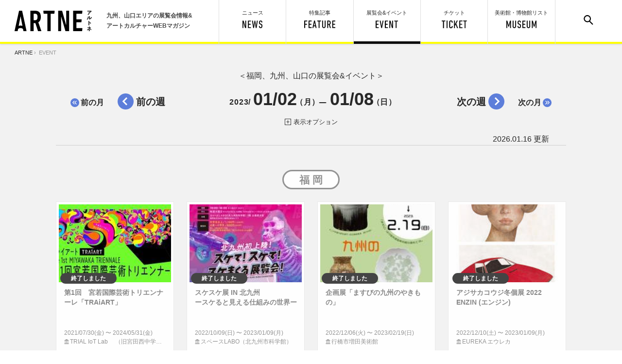

--- FILE ---
content_type: text/html; charset=utf-8
request_url: https://artne.jp/event/2023-01-05
body_size: 30361
content:
<!DOCTYPE html>
<html>
<head>
<title>展覧会&amp;イベント from:2023/01/02｜ アルトネ</title>
<meta name="description" content="福岡を中心に九州、山口エリアの展覧会＆アートイベントのスケジュールを週ごとの一覧でわかりやすく紹介。終了間近のラベル表示で見逃しも防ぎます。多いときには週50件以上の展覧会情報を提供しています。from:2023/01/02">
<meta name="viewport" content="width=device-width,user-scalable=no,maximum-scale=1" />
<meta charset="UTF-8">
<meta name="keywords" content="アルトネ,アート,ART,美術,展覧会,九州,イベント,博物館,ミュージアム,展覧会,九州">
<link rel="alternate" type="application/rss+xml" title="記事" href="https://artne.jp/rss/content.rss" />
<link rel="alternate" type="application/rss+xml" title="イベント" href="https://artne.jp/rss/event.rss" />

<!-- facebook -->
<meta property="og:title" content="展覧会&amp;イベント from:2023/01/02｜ アルトネ" />
<meta property="og:type" content="website" />
<meta property="og:url" content="https://artne.jp" />
<meta property="og:image" content="https://artne.jp/common/images/facebook_og.png" />
<meta property='og:description' content="福岡を中心に九州、山口エリアの展覧会＆アートイベントのスケジュールを週ごとの一覧でわかりやすく紹介。終了間近のラベル表示で見逃しも防ぎます。多いときには週50件以上の展覧会情報を提供しています。from:2023/01/02" />
<!-- Twitter -->
<meta name="twitter:card" content="summary_large_image">
<meta name="twitter:site" content="@artne_news">
<meta name="twitter:title" content="展覧会&amp;イベント from:2023/01/02｜ アルトネ">
<meta name="twitter:description" content="福岡を中心に九州、山口エリアの展覧会＆アートイベントのスケジュールを週ごとの一覧でわかりやすく紹介。終了間近のラベル表示で見逃しも防ぎます。多いときには週50件以上の展覧会情報を提供しています。from:2023/01/02">
<meta name="twitter:image:src" content="https://artne.jp/common/images/facebook_og.png">
<link href="/common/css/common.css?d=20250619" rel="stylesheet" type="text/css" media="screen">
<link href="/common/css/print.css?d=20210623" rel="stylesheet" type="text/css" media="print"/>

<!-- 共通 -->
<script src="/common/js/jquery-3.1.1.min.js"></script>
<script src="/common/js/jquery.easing.min.js"></script>
<script src="/common/js/ofi.min.js"></script>
<script src="/common/js/artne.common.js"></script>
<!-- 右クリック禁止 -->
<script>
$(function(){
  $(document).on('contextmenu',function(e){
      return false;
  });
});
</script>
<!-- 個別 -->
<script src="/common/js/jquery.cookie.min.js"></script>
<script src="/common/js/artne.event.min.js?d=20170413001"></script>



<!-- Google Tag Manager -->
<script>(function(w,d,s,l,i){w[l]=w[l]||[];w[l].push({'gtm.start':
new Date().getTime(),event:'gtm.js'});var f=d.getElementsByTagName(s)[0],
j=d.createElement(s),dl=l!='dataLayer'?'&l='+l:'';j.async=true;j.src=
'https://www.googletagmanager.com/gtm.js?id='+i+dl;f.parentNode.insertBefore(j,f);
})(window,document,'script','dataLayer','GTM-PL72RZ6');</script>
<!-- End Google Tag Manager -->

</head>

<body>
  <header>
	<div id="h_left">
			<a href="/"><img src="/common/images/artne_logo1.svg" alt="アルトネ | ARTNE" width="159" height="42" id="h_logo" /></a>
		<p>九州、山口エリアの展覧会情報&<br>アートカルチャーWEBマガジン</p>
	</div>

	<ul id="h_menu">
		<div id="search_form">
			<!-- <form action="/search" id="cse-search-box">
				<input type="hidden" name="cx" value="010775273171099175202:3_jnhpmoyju">
				<input type="text" name="q"><input type="submit" value="検 索">
				<input type="hidden" name="ie" value="UTF-8">
			</form> -->
			<form id="cse-search-box" novalidate="novalidate" class="ui form search" action="/search" accept-charset="UTF-8" method="get"><input name="utf8" type="hidden" value="&#x2713;" />
				<input label="false" error="false" type="text" name="search[word]" id="search_word" /><input type="submit" name="commit" value="検 索" />
</form>		</div>
		<li id="h_search"><a href="#"><img src="/common/images/menu_search.svg" width="20" height="20" alt="サイト内検索"/></a></li>

		<li id="h_museum"><a href="/museum" class="">美術館・博物館<span class="nosp">リスト</span><br><img src="/common/images/menu_museum.svg" alt="MUSEUM" width="62" height="16"/></a></li>
	  <li id="h_ticket"><a href="/tickets" class="">チケット<br><img src="/common/images/menu_ticket.svg" alt="TICKET" height="16"/></a></li>
		<li id="h_event"><a href="/event" class="current">展覧会&イベント<br><img src="/common/images/menu_event.svg" alt="EVENT" width="46" height="16"/></a></li>
		<li id="h_feature"><a href="/feature" class="">特集記事<br><img src="/common/images/menu_feature.svg" alt="FEATURE" width="64" height="16"/></a></li>
		<li id="h_news"><a href="/news" class="">ニュース<br><img src="/common/images/menu_news.svg" alt="NEWS" width="41" height="16"/></a></li>
	</ul>
</header>

  <div id="container">
      <div id="pankuzu">  <a href="/">ARTNE</a>&nbsp;&rsaquo;&nbsp;
  EVENT
</div>
    





<p class="c-page__discription">＜福岡、九州、山口の展覧会&amp;イベント＞</p>

<section class="block" id="ev_calender_week">
  <h1><span>2023/ </span>01/02<span class="tsume_lr">（月）</span><span class="weekbar">-</span>01/08<span class="tsume_lr">（日）</span></h1>
  <div class="calendar_navi_wrapper clear_after">
    <a href="/event/2022-12-05" class="btn_prev_month">前の月</a>
    <a href="/event/2022-12-26" class="btn_prev_week">前の週</a>

    <a href="/event/2023-02-05" class="btn_next_month">次の月</a>
    <a href="/event/2023-01-09" class="btn_next_week">次の週</a>

  </div>
  <div id="ev_calender_option">
    <a href="#" id="btn_cal_option"><div class="btn_cal_option_icon"></div>表示オプション</a>
    <div id="ev_cal_accordion">
      <input type="checkbox" name="ev_area" value="area_fukuoka" id="ev_area_fukuoka" checked><label for="ev_area_fukuoka" class="checkbox">福岡</label>
      <input type="checkbox" name="ev_area" value="area_saga" id="ev_area_saga" checked><label for="ev_area_saga" class="checkbox">佐賀</label>
      <input type="checkbox" name="ev_area" value="area_nagasaki" id="ev_area_nagasaki" checked><label for="ev_area_nagasaki" class="checkbox">長崎</label>
      <input type="checkbox" name="ev_area" value="area_kumamoto" id="ev_area_kumamoto" checked><label for="ev_area_kumamoto" class="checkbox">熊本</label>
      <input type="checkbox" name="ev_area" value="area_oita" id="ev_area_oita" checked><label for="ev_area_oita" class="checkbox">大分</label>
      <input type="checkbox" name="ev_area" value="area_miyazaki" id="ev_area_miyazaki" checked><label for="ev_area_miyazaki" class="checkbox">宮崎</label>
      <input type="checkbox" name="ev_area" value="area_kagoshima" id="ev_area_kagoshima" checked><label for="ev_area_kagoshima" class="checkbox">鹿児島</label>
      <input type="checkbox" name="ev_area" value="area_yamaguchi" id="ev_area_yamaguchi" checked><label for="ev_area_yamaguchi" class="checkbox">山口</label>
      <input type="checkbox" name="ev_area" value="area_other" id="ev_area_other" checked><label for="ev_area_other" class="checkbox">その他</label>
      <a id="all_check" href="#">全選択・解除</a>
          </div>
  </div>
  <div class="c-datetime__wrapper">
  <span class="yaer">2026.</span><span class="month">01.</span><span class="day">16 更新</span>
</div>

</section>

<section class="block ev_block" id="area_fukuoka">
  <h2 class="area_title">福岡</h2>
  <div class="center_wrapper">
    <div class="card_wrapper clear_after">
      <article class="card card_s card_yoko ev_expaired">
	<a href="/event/1856"></a>
	<div class="card_mask"><img src="/uploads/skal/event/image/1856/thumb_mini_c4c11c6f59.jpg" alt="Thumb mini c4c11c6f59" /></div>
	<div class="label_end">終了しました</div>
	<section>
		<h2>
			
			第1回　宮若国際芸術トリエンナーレ「TRAiART」
			
		</h2>
		<p class="card_date">2021/07/30(金)&nbsp;〜&nbsp;2024/05/31(金)<br>
		<span class="place_m">TRIAL IoT Lab　 （旧宮田西中学校）　ほか2か所で開催</span></p>
	</section>
</article>
<article class="card card_s card_yoko ev_expaired">
	<a href="/event/1948"></a>
	<div class="card_mask"><img src="/uploads/skal/event/image/1948/thumb_mini_14f649eef1.jpg" alt="Thumb mini 14f649eef1" /></div>
	<div class="label_end">終了しました</div>
	<section>
		<h2>
			
			スケスケ展  IN  北九州
			<br>ースケると見える仕組みの世界ー
		</h2>
		<p class="card_date">2022/10/09(日)&nbsp;〜&nbsp;2023/01/09(月)<br>
		<span class="place_m">スペースLABO（北九州市科学館）</span></p>
	</section>
</article>
<article class="card card_s card_yoko ev_expaired">
	<a href="/event/2027"></a>
	<div class="card_mask"><img src="/uploads/skal/event/image/2027/thumb_mini_0c1715c273.jpg" alt="Thumb mini 0c1715c273" /></div>
	<div class="label_end">終了しました</div>
	<section>
		<h2>
			
			企画展「ますびの九州のやきもの」
			
		</h2>
		<p class="card_date">2022/12/06(火)&nbsp;〜&nbsp;2023/02/19(日)<br>
		<span class="place_m">行橋市増田美術館</span></p>
	</section>
</article>
<article class="card card_s card_yoko ev_expaired">
	<a href="/event/2051"></a>
	<div class="card_mask"><img src="/uploads/skal/event/image/2051/thumb_mini_bab7c01ad1.jpg" alt="Thumb mini bab7c01ad1" /></div>
	<div class="label_end">終了しました</div>
	<section>
		<h2>
			
			アジサカコウジ冬個展 2022 　ENZIN (エンジン)
			
		</h2>
		<p class="card_date">2022/12/10(土)&nbsp;〜&nbsp;2023/01/09(月)<br>
		<span class="place_m">EUREKA エウレカ</span></p>
	</section>
</article>
<article class="card card_s card_yoko ev_expaired">
	<a href="/event/2062"></a>
	<div class="card_mask"><img src="/uploads/skal/event/image/2062/thumb_mini_7a2e82ae9a.jpg" alt="Thumb mini 7a2e82ae9a" /></div>
	<div class="label_end">終了しました</div>
	<section>
		<h2>
			ARTIST INN MEIJIKAN 2022<br>
			高梨麻梨香　成果発表展
			
		</h2>
		<p class="card_date">2022/12/17(土)&nbsp;〜&nbsp;2023/01/31(火)<br>
		<span class="place_m">MEIJIKAN GALLERY CHIGGO</span></p>
	</section>
</article>
<article class="card card_s card_yoko ev_expaired">
	<a href="/event/2068"></a>
	<div class="card_mask"><img src="/uploads/skal/event/image/2068/thumb_mini_d227174ad6.jpg" alt="Thumb mini d227174ad6" /></div>
	<div class="label_end">終了しました</div>
	<section>
		<h2>
			
			井上祐樹×牛島光太郎トークイベント
			<br>Künstlerleben 芸術家の生活 ─ ドイツと日本
		</h2>
		<p class="card_date">2023/01/07(土)<br>
		<span class="place_m">ギャラリー尾形</span></p>
	</section>
</article>
<article class="card card_s card_yoko ev_expaired">
	<a href="/event/1972"></a>
	<div class="card_mask"><img src="/uploads/skal/event/image/1972/thumb_mini_2e979aaa4f.jpg" alt="Thumb mini 2e979aaa4f" /></div>
	<div class="label_end">終了しました</div>
	<section>
		<h2>
			
			生誕140年　ふたつの旅　青木繁×坂本繁二郎
			
		</h2>
		<p class="card_date">2022/10/29(土)&nbsp;〜&nbsp;2023/01/22(日)<br>
		<span class="place_m">久留米市美術館</span></p>
	</section>
</article>
<article class="card card_s card_yoko ev_expaired">
	<a href="/event/1997"></a>
	<div class="card_mask"><img src="/uploads/skal/event/image/1997/thumb_mini_56858ba6cd.jpg" alt="Thumb mini 56858ba6cd" /></div>
	<div class="label_end">終了しました</div>
	<section>
		<h2>
			
			藤野一友と岡上淑子
			
		</h2>
		<p class="card_date">2022/11/01(火)&nbsp;〜&nbsp;2023/01/09(月)<br>
		<span class="place_m">福岡市美術館</span></p>
	</section>
</article>
<article class="card card_s card_yoko ev_expaired">
	<a href="/event/2032"></a>
	<div class="card_mask"><img src="/uploads/skal/event/image/2032/thumb_mini_3addff93cb.jpg" alt="Thumb mini 3addff93cb" /></div>
	<div class="label_end">終了しました</div>
	<section>
		<h2>
			開館20周年記念 <br>
			冬の特別展「うなぎの旅展」
			
		</h2>
		<p class="card_date">2022/12/10(土)&nbsp;〜&nbsp;2023/01/29(日)<br>
		<span class="place_m">北九州市立自然史・歴史博物館（いのちのたび博物館）</span></p>
	</section>
</article>
<article class="card card_s card_yoko ev_expaired">
	<a href="/event/2030"></a>
	<div class="card_mask"><img src="/uploads/skal/event/image/2030/thumb_mini_ba6fa922bd.jpg" alt="Thumb mini ba6fa922bd" /></div>
	<div class="label_end">終了しました</div>
	<section>
		<h2>
			
			第3回タガワアートビエンナーレ「英展」
			
		</h2>
		<p class="card_date">2022/12/10(土)&nbsp;〜&nbsp;2023/01/29(日)<br>
		<span class="place_m">田川市美術館</span></p>
	</section>
</article>
<article class="card card_s card_yoko ev_expaired">
	<a href="/event/1969"></a>
	<div class="card_mask"><img src="/uploads/skal/event/image/1969/thumb_mini_bc0babdc69.jpg" alt="Thumb mini bc0babdc69" /></div>
	<div class="label_end">終了しました</div>
	<section>
		<h2>
			
			『鬼滅の刃』吾峠呼世晴原画展
			
		</h2>
		<p class="card_date">2022/12/16(金)&nbsp;〜&nbsp;2023/02/19(日)<br>
		<span class="place_m">福岡市博物館</span></p>
	</section>
</article>
<article class="card card_s card_yoko ev_expaired">
	<a href="/event/2052"></a>
	<div class="card_mask"><img src="/uploads/skal/event/image/2052/thumb_mini_26408315b5.jpg" alt="Thumb mini 26408315b5" /></div>
	<div class="label_end">終了しました</div>
	<section>
		<h2>
			
			寄贈記念展　野見山暁治
			
		</h2>
		<p class="card_date">2022/12/17(土)&nbsp;〜&nbsp;2023/02/12(日)<br>
		<span class="place_m">福岡県立美術館</span></p>
	</section>
</article>
<article class="card card_s card_yoko ev_expaired">
	<a href="/event/1968"></a>
	<div class="card_mask"><img src="/uploads/skal/event/image/1968/thumb_mini_e94aa74136.png" alt="Thumb mini e94aa74136" /></div>
	<div class="label_end">終了しました</div>
	<section>
		<h2>
			
			バンクシーって誰？展
			
		</h2>
		<p class="card_date">2022/12/17(土)&nbsp;〜&nbsp;2023/03/26(日)<br>
		<span class="place_m">福岡アジア美術館</span></p>
	</section>
</article>
<article class="card card_s card_yoko ev_expaired">
	<a href="/event/2053"></a>
	<div class="card_mask"><img src="/uploads/skal/event/image/2053/thumb_mini_88d33e3a70.jpg" alt="Thumb mini 88d33e3a70" /></div>
	<div class="label_end">終了しました</div>
	<section>
		<h2>
			
			横尾龍彦 瞑想の彼方
			<br>Yokoo Tatsuhiko: Beyond the Realm of Meditation
		</h2>
		<p class="card_date">2022/12/17(土)&nbsp;〜&nbsp;2023/01/22(日)<br>
		<span class="place_m">北九州市立美術館 本館</span></p>
	</section>
</article>
<article class="card card_s card_yoko ev_expaired">
	<a href="/event/2059"></a>
	<div class="card_mask"><img src="/uploads/skal/event/image/2059/thumb_mini_d9dd01c24c.jpg" alt="Thumb mini d9dd01c24c" /></div>
	<div class="label_end">終了しました</div>
	<section>
		<h2>
			
			ちくごアートリレーション2022　ちくごアート企画室　
			<br>Chikugo Art Relation 2022 - Chikugo Art Conference Room
		</h2>
		<p class="card_date">2022/12/24(土)&nbsp;〜&nbsp;2023/01/22(日)<br>
		<span class="place_m">九州芸文館</span></p>
	</section>
</article>
<article class="card card_s card_yoko ev_expaired">
	<a href="/event/2063"></a>
	<div class="card_mask"><img src="/uploads/skal/event/image/2063/thumb_mini_6b0921c6ac.jpg" alt="Thumb mini 6b0921c6ac" /></div>
	<div class="label_end">終了しました</div>
	<section>
		<h2>
			
			写真展　岩合光昭の世界ネコ歩き２
			
		</h2>
		<p class="card_date">2023/01/04(水)&nbsp;〜&nbsp;2023/02/26(日)<br>
		<span class="place_m">北九州市立美術館 分館（休館中）</span></p>
	</section>
</article>
<article class="card card_s card_yoko ev_expaired">
	<a href="/event/2084"></a>
	<div class="card_mask"><img src="/uploads/skal/event/image/2084/thumb_mini_bfece05da1.jpg" alt="Thumb mini bfece05da1" /></div>
	<div class="label_end">終了しました</div>
	<section>
		<h2>
			
			田中千智展　地平線と道
			
		</h2>
		<p class="card_date">2023/01/05(木)&nbsp;〜&nbsp;2023/03/21(火)<br>
		<span class="place_m">福岡市美術館</span></p>
	</section>
</article>

    </div>
  </div>
</section>

<section class="block ev_block" id="area_saga">
  <h2 class="area_title">佐賀</h2>
  <div class="center_wrapper">
    <div class="card_wrapper clear_after">
      <article class="card card_s card_yoko ev_expaired">
	<a href="/event/2045"></a>
	<div class="card_mask"><img src="/uploads/skal/event/image/2045/thumb_mini_da8fba4b39.png" alt="Thumb mini da8fba4b39" /></div>
	<div class="label_end">終了しました</div>
	<section>
		<h2>
			
			福田 篤夫 「ミュージアム-イズム」
			
		</h2>
		<p class="card_date">2022/12/10(土)&nbsp;〜&nbsp;2023/01/22(日)<br>
		<span class="place_m">kenakian</span></p>
	</section>
</article>
<article class="card card_s card_yoko ev_expaired">
	<a href="/event/2069"></a>
	<div class="card_mask"><img src="/uploads/skal/event/image/2069/thumb_mini_11015af473.JPG" alt="Thumb mini 11015af473" /></div>
	<div class="label_end">終了しました</div>
	<section>
		<h2>
			
			遊覧⾶⾏
			
		</h2>
		<p class="card_date">2023/01/07(土)&nbsp;〜&nbsp;2023/01/22(日)<br>
		<span class="place_m">佐賀⼤学美術館１階</span></p>
	</section>
</article>
<article class="card card_s card_yoko ev_expaired">
	<a href="/event/2046"></a>
	<div class="card_mask"><img src="/uploads/skal/event/image/2046/thumb_mini_5a6d34c7f0.jpg" alt="Thumb mini 5a6d34c7f0" /></div>
	<div class="label_end">終了しました</div>
	<section>
		<h2>
			企画展<br>
			ノートからアートにー野村昭嘉・26歳の脳内地図ー
			<br>(Artist File #2)
		</h2>
		<p class="card_date">2022/12/15(木)&nbsp;〜&nbsp;2023/02/05(日)<br>
		<span class="place_m">佐賀県立美術館</span></p>
	</section>
</article>
<article class="card card_s card_yoko ev_expaired">
	<a href="/event/2070"></a>
	<div class="card_mask"><img src="/uploads/skal/event/image/2070/thumb_mini_cddfded6c9.jpg" alt="Thumb mini cddfded6c9" /></div>
	<div class="label_end">終了しました</div>
	<section>
		<h2>
			新春特別展<br>
			竹久夢二展
			
		</h2>
		<p class="card_date">2023/01/02(月)&nbsp;〜&nbsp;2023/02/12(日)<br>
		<span class="place_m">佐賀県立美術館</span></p>
	</section>
</article>

    </div>
  </div>
</section>

<section class="block ev_block" id="area_nagasaki">
  <h2 class="area_title">長崎</h2>
  <div class="center_wrapper">
    <div class="card_wrapper clear_after">
      <article class="card card_s card_yoko ev_expaired">
	<a href="/event/2016"></a>
	<div class="card_mask"><img src="/uploads/skal/event/image/2016/thumb_mini_195ffcb578.jpg" alt="Thumb mini 195ffcb578" /></div>
	<div class="label_end">終了しました</div>
	<section>
		<h2>
			ハウステンボス開業30周年　吉村作治エジプト遺跡発掘60周年<br>
			吉村作治の時空不思議探検　古代エジプト文明展
			
		</h2>
		<p class="card_date">2022/09/17(土)&nbsp;〜&nbsp;2023/01/30(月)<br>
		<span class="place_m">ハウステンボス美術館</span></p>
	</section>
</article>
<article class="card card_s card_yoko ev_expaired">
	<a href="/event/2012"></a>
	<div class="card_mask"><img src="/uploads/skal/event/image/2012/thumb_mini_ef0f6befa1.jpg" alt="Thumb mini ef0f6befa1" /></div>
	<div class="label_end">終了しました</div>
	<section>
		<h2>
			NBC創立70周年記念<br>
			イスラエル博物館所蔵 　ピカソーひらめきの原点―
			
		</h2>
		<p class="card_date">2022/11/11(金)&nbsp;〜&nbsp;2023/01/09(月)<br>
		<span class="place_m">長崎県美術館</span></p>
	</section>
</article>
<article class="card card_s card_yoko ev_expaired">
	<a href="/event/2047"></a>
	<div class="card_mask"><img src="/uploads/skal/event/image/2047/thumb_mini_0c33622d33.jpg" alt="Thumb mini 0c33622d33" /></div>
	<div class="label_end">終了しました</div>
	<section>
		<h2>
			写真展<br>
			写真家が捉えた 昭和のこども
			
		</h2>
		<p class="card_date">2022/12/24(土)&nbsp;〜&nbsp;2023/02/12(日)<br>
		<span class="place_m">長崎歴史文化博物館</span></p>
	</section>
</article>

    </div>
  </div>
</section>

<section class="block ev_block" id="area_kumamoto">
  <h2 class="area_title">熊本</h2>
  <div class="center_wrapper">
    <div class="card_wrapper clear_after">
      <article class="card card_s card_yoko ev_expaired">
	<a href="/event/2033"></a>
	<div class="card_mask"><img src="/uploads/skal/event/image/2033/thumb_mini_4c029cfdad.png" alt="Thumb mini 4c029cfdad" /></div>
	<div class="label_end">終了しました</div>
	<section>
		<h2>
			住民参加型アートプロジェクト  たろうつなぎプロジェクト成果展<br>
			たろうとニッポン画わたし話
			
		</h2>
		<p class="card_date">2022/11/26(土)&nbsp;〜&nbsp;2023/01/22(日)<br>
		<span class="place_m">つなぎ美術館</span></p>
	</section>
</article>
<article class="card card_s card_yoko ev_expaired">
	<a href="/event/2054"></a>
	<div class="card_mask"><img src="/uploads/skal/event/image/2054/thumb_mini_aed989c30c.jpg" alt="Thumb mini aed989c30c" /></div>
	<div class="label_end">終了しました</div>
	<section>
		<h2>
			不知火美術館コレクション展＋とびだすプロジェクト<br>
			表現は日常にこだまする
			
		</h2>
		<p class="card_date">2022/12/15(木)&nbsp;〜&nbsp;2023/01/29(日)<br>
		<span class="place_m">宇城市不知火美術館</span></p>
	</section>
</article>

    </div>
  </div>
</section>

<section class="block ev_block" id="area_oita">
  <h2 class="area_title">大分</h2>
  <div class="center_wrapper">
    <div class="card_wrapper clear_after">
      <article class="card card_s card_yoko ev_expaired">
	<a href="/event/2034"></a>
	<div class="card_mask"><img src="/uploads/skal/event/image/2034/thumb_mini_b9bb35a20d.jpg" alt="Thumb mini b9bb35a20d" /></div>
	<div class="label_end">終了しました</div>
	<section>
		<h2>
			
			大本山 相国寺と金閣・銀閣の名宝
			
		</h2>
		<p class="card_date">2022/11/26(土)&nbsp;〜&nbsp;2023/01/22(日)<br>
		<span class="place_m">大分県立美術館(OPAM)</span></p>
	</section>
</article>
<article class="card card_s card_yoko ev_expaired">
	<a href="/event/2056"></a>
	<div class="card_mask"><img src="/uploads/skal/event/image/2056/thumb_mini_247f50c675.jpg" alt="Thumb mini 247f50c675" /></div>
	<div class="label_end">終了しました</div>
	<section>
		<h2>
			
			ポケモン化石博物館
			
		</h2>
		<p class="card_date">2022/12/10(土)&nbsp;〜&nbsp;2023/01/24(火)<br>
		<span class="place_m">大分県立美術館(OPAM)</span></p>
	</section>
</article>
<article class="card card_s card_yoko ev_expaired">
	<a href="/event/2057"></a>
	<div class="card_mask"><img src="/uploads/skal/event/image/2057/thumb_mini_2959b0f483.jpg" alt="Thumb mini 2959b0f483" /></div>
	<div class="label_end">終了しました</div>
	<section>
		<h2>
			特別展<br>
			BEAUTY―培広庵コレクション×池永康晟
			
		</h2>
		<p class="card_date">2023/01/07(土)&nbsp;〜&nbsp;2023/02/19(日)<br>
		<span class="place_m">大分市美術館</span></p>
	</section>
</article>

    </div>
  </div>
</section>

<section class="block ev_block" id="area_miyazaki">
  <h2 class="area_title">宮崎</h2>
  <div class="center_wrapper">
    <div class="card_wrapper clear_after">
      <article class="card card_s card_yoko ev_expaired">
	<a href="/event/2035"></a>
	<div class="card_mask"><img src="/uploads/skal/event/image/2035/thumb_mini_4e7dfb1fac.jpg" alt="Thumb mini 4e7dfb1fac" /></div>
	<div class="label_end">終了しました</div>
	<section>
		<h2>
			
			目で味わうアート展
			<br>～これって、食品サンプル！？～　目で味わうアート展
		</h2>
		<p class="card_date">2022/12/17(土)&nbsp;〜&nbsp;2023/01/22(日)<br>
		<span class="place_m">みやざきアートセンター</span></p>
	</section>
</article>
<article class="card card_s card_yoko ev_expaired">
	<a href="/event/2071"></a>
	<div class="card_mask"><img src="/uploads/skal/event/image/2071/thumb_mini_e9796b41ea.jpg" alt="Thumb mini e9796b41ea" /></div>
	<div class="label_end">終了しました</div>
	<section>
		<h2>
			新収蔵作品展<br>
			新しい物語のはじまり
			
		</h2>
		<p class="card_date">2023/01/05(木)&nbsp;〜&nbsp;2023/02/26(日)<br>
		<span class="place_m">都城市立美術館</span></p>
	</section>
</article>

    </div>
  </div>
</section>

<section class="block ev_block" id="area_kagoshima">
  <h2 class="area_title">鹿児島</h2>
  <div class="center_wrapper">
    <div class="card_wrapper clear_after">
      <article class="card card_s card_yoko ev_expaired">
	<a href="/event/2049"></a>
	<div class="card_mask"><img src="/uploads/skal/event/image/2049/thumb_mini_d37941c8ed.jpg" alt="Thumb mini d37941c8ed" /></div>
	<div class="label_end">終了しました</div>
	<section>
		<h2>
			
			ひだまりの散歩道　いまきいれ やよい展
			
		</h2>
		<p class="card_date">2022/12/17(土)&nbsp;〜&nbsp;2023/01/30(月)<br>
		<span class="place_m">長島美術館</span></p>
	</section>
</article>
<article class="card card_s card_yoko ev_expaired">
	<a href="/event/2041"></a>
	<div class="card_mask"><img src="/uploads/skal/event/image/2041/thumb_mini_bbf133ea6e.png" alt="Thumb mini bbf133ea6e" /></div>
	<div class="label_end">終了しました</div>
	<section>
		<h2>
			アートラボ　美術作家 平川渚 展<br>
			かなた／あなたとの会話
			
		</h2>
		<p class="card_date">2022/12/21(水)&nbsp;〜&nbsp;2023/02/12(日)<br>
		<span class="place_m">鹿児島県霧島アートの森</span></p>
	</section>
</article>

    </div>
  </div>
</section>

<section class="block ev_block" id="area_yamaguchi">
  <h2 class="area_title">山口</h2>
  <div class="center_wrapper">
    <div class="card_wrapper clear_after">
      <article class="card card_s card_yoko ev_expaired">
	<a href="/event/2022"></a>
	<div class="card_mask"><img src="/uploads/skal/event/image/2022/thumb_mini_2fc7eee340.jpg" alt="Thumb mini 2fc7eee340" /></div>
	<div class="label_end">終了しました</div>
	<section>
		<h2>
			鎖国［Walled Garden］プロジェクト／ローレン・リー・マッカーシー＋カイル・マクドナルド新作パフォーマンス<br>
			アンラーニング・ランゲージ
			
		</h2>
		<p class="card_date">2022/11/12(土)&nbsp;〜&nbsp;2023/01/29(日)<br>
		<span class="place_m">山口情報芸術センター[YCAM]</span></p>
	</section>
</article>
<article class="card card_s card_yoko ev_expaired">
	<a href="/event/2024"></a>
	<div class="card_mask"><img src="/uploads/skal/event/image/2024/thumb_mini_b83bd0b9a7.jpg" alt="Thumb mini b83bd0b9a7" /></div>
	<div class="label_end">終了しました</div>
	<section>
		<h2>
			特別展<br>
			ビアズリーの系譜　アールヌーヴォー、日本の近代画家たち
			
		</h2>
		<p class="card_date">2022/11/19(土)&nbsp;〜&nbsp;2023/01/29(日)<br>
		<span class="place_m">下関市立美術館</span></p>
	</section>
</article>

    </div>
  </div>
</section>

<section class="block ev_block" id="area_other">
  <h2 class="area_title">その他</h2>
  <div class="center_wrapper">
    <div class="card_wrapper clear_after">
      
    </div>
  </div>
</section>

<section class="c-block__page-bottom clear_after">
  <p>福岡を中心に九州、山口エリアの展覧会＆アートイベントのスケジュールを週ごとの一覧でわかりやすく紹介。終了間近のラベル表示で見逃しも防ぎます。多いときには週50件以上の展覧会情報を提供しています。</p>
</section>

<div class="ev_block"></div>

  </div>
  <footer id="footer">

	<div id="f_inner" class="center_wrapper">
    	<a href="/"><img src="/common/images/artne_logo2.svg" alt="アルトネ" width="69" height="133" id="f_logo" /></a>

    	<div id="f_catch">
			<p>九州、山口エリアの<br>
			展覧会情報＆アートカルチャー<br>
			WEBマガジン</p>
		</div>

		<ul id="f_sns">
      <li>
        <a href="https://form.lmes.jp/landing-qr/2008433971-lGrRZ4oO?uLand=XIfpyp" target="_blank">
          <img src="/common/images/f_line_icon.svg" alt="LINE" width="50" height="50"/>
        </a>
      </li>
			<li>
        <a href="https://x.com/artne_news" target="_blank">
          <img src="/common/images/f_x-icon.svg" alt="Twitter" width="50" height="50"/>
        </a>
      </li>
			<li>
        <a href="https://www.facebook.com/artnenews" target="_blank">
          <img src="/common/images/f_facebook.svg" alt="Facebook" width="50" height="50"/>
        </a>
      </li>
      <li id="f_sns_title">
        <p>アルトネ公式<br class="nopc">SNSアカウント</p>
      </li>
		</ul>

		<ul id="f_menu">
			<li><a href="/pages/about">アルトネについて</a></li>
			<li><a href="/inquiry/index">お問い合わせ</a></li>
			<li><a href="/pages/privacy">利用規約/個人情報保護方針</a></li>
			<li><a href="/sitemap">サイトマップ</a></li>
			<li><a href="https://www.nishinippon-event.co.jp/about/policy/" target="_blank">サイトポリシー</a></li>
		</ul>

		<div id="f_copyright">(C) 2017 The Nishinippon Shinbun Event Service</div>

	</div>

</footer>
<!-- ランサーズオーディエンスインサイトツール用のタグ -->
<script src='//static.quant.jp/lait.js' data-lait='on' data-sid='abc7a8766db47320f8afbf5a09605b1a' data-tag-version='1.0.0' defer async></script>
<!-- /ランサーズオーディエンスインサイトツール用のタグ -->


  
</body>

<!-- Google Tag Manager (noscript) -->
<noscript><iframe src="https://www.googletagmanager.com/ns.html?id=GTM-PL72RZ6"
height="0" width="0" style="display:none;visibility:hidden"></iframe></noscript>
<!-- End Google Tag Manager (noscript) -->

</html>


--- FILE ---
content_type: text/css
request_url: https://artne.jp/common/css/common.css?d=20250619
body_size: 21644
content:
@font-face{font-family:"myfont";src:url("../fonts/myfont.eot");src:url("../fonts/myfont.eot?#iefix") format("eot"),url("../fonts/myfont.woff") format("woff"),url("../fonts/myfont.ttf") format("truetype"),url("../fonts/myfont.svg#myfont") format("svg");font-weight:normal;font-style:normal}.myfont{display:inline-block;font-family:"myfont";font-style:normal;font-weight:normal;line-height:1;-webkit-font-smoothing:antialiased;-moz-osx-font-smoothing:grayscale}.myfont-lg{font-size:1.3333333333333333em;line-height:0.75em;vertical-align:-15%}.myfont-2x{font-size:2em}.myfont-3x{font-size:3em}.myfont-4x{font-size:4em}.myfont-5x{font-size:5em}.myfont-fw{width:1.2857142857142858em;text-align:center}.myfont-sns_facebook:before{content:"\EA01"}.myfont-sns_facebook2:before{content:"\EA02"}.myfont-sns_twitter:before{content:"\EA03"}.myfont-sns_line:before{content:"\EA04"}.myfont-sns_line2:before{content:"\EA05"}.myfont-sns_line3:before{content:"\EA06"}.myfont-sns_line4:before{content:"\EA07"}.myfont-sns-instagram:before{content:"\EA08"}.myfont-faq:before{content:"\EA09"}.myfont-cart:before{content:"\EA0A"}.myfont-calender:before{content:"\EA0B"}.myfont-nav_p_min:before{content:"\EA0C"}.myfont-arrow-right01:before{content:"\EA0D"}@font-face{font-family:"MyYuGothic";font-weight:normal;src:local("YuGothic-Medium"),local("Yu Gothic Medium"),local("YuGothic-Regurar")}@font-face{font-family:"MyYuGothic";font-weight:bold;src:local("YuGothic-Bold"),local("Yu Gothic")}html,body,div,article,section,span,p,ul,ol,li,table,tr,td,th,hr,h1,h2,h3,h4,h5,h6,a,em,strong,b,img,input,textarea,svg,button,fieldset,figure,header,footer{padding:0;margin:0;border:none;outline:none;font-size:100%;vertical-align:baseline;list-style-type:none;-webkit-text-size-adjust:none;-webkit-box-sizing:border-box;box-sizing:border-box;line-height:1;border-collapse:collapse}body{color:#282828;background:#fff;font-family:MyYuGothic,"游ゴシック体",YuGothic,"ヒラギノ角ゴ Pro W3","Hiragino Kaku Gothic Pro","メイリオ",Meiryo,Arial,sans-serif;font-weight:400;position:relative;-webkit-text-size-adjust:100%;word-break:normal;word-wrap:break-word;overflow-x:hidden;-webkit-overflow-scrolling:touch;overflow-scrolling:touch}html,body{zoom:1;height:100%}.serif{font-family:"游明朝体","Yu Mincho",YuMincho,"ヒラギノ明朝 ProN W3","HiraMinProN-W3","ヒラギノ明朝 Pro W3","Hiragino Mincho Pro","ＭＳ Ｐ明朝",Georgia,serif}.sans-serif{font-family:MyYuGothic,"游ゴシック体",YuGothic,"ヒラギノ角ゴ Pro W3","Hiragino Kaku Gothic Pro","メイリオ",Meiryo,Arial,sans-serif}.mono{font-family:"Courier", "Osaka－等幅", Osaka-mono, "ＭＳ ゴシック", "MS Gothic", monospace}input[type="text"],input[type="email"],input[type="radio"],input[type="checkbox"],input[type="submit"],textarea{-webkit-appearance:none}input[type="submit"]:hover{cursor:pointer}strong,b,h1,h2,h3,h4,h5,h6{font-weight:Bold}p{margin:0;padding:0 0 1.5em;line-height:1.8;line-break:strict}a{color:#282828;outline:none;text-decoration:none}a:hover{text-decoration:underline}a.blank{background:url(../images/icon_linkblank.svg) no-repeat right center;background-size:11px 11px;padding-right:13px;margin:0 2px}p a{color:#5d7eda}img{display:inline-block;outline:none;-moz-user-select:none;-webkit-user-select:none;-ms-user-select:none;user-select:none;-webkit-user-drag:none;user-drag:none}.clear{width:100%;font-size:0px;height:1px;overflow:hidden;clear:both;float:none;margin:0 0 -1px 0;display:block}.clear_after:after{content:"";display:block;width:100%;height:1px;margin:0 0 -1px 0;clear:both;float:none}.l{float:left}.r{float:right}.c{text-align:center;margin-left:auto;margin-right:auto}.tsume_l{margin-left:-0.25em}.tsume_l2{margin-left:-0.5em}.tsume_r{margin-right:-0.25em}.tsume_r2{margin-right:-0.5em}.tsume_lr{margin-left:-0.2em;margin-right:-0.2em}.hidden{visibility:hidden}.nopc{display:none;visibility:hidden}@media screen and (max-width: 736px){.nopc{display:inherit;visibility:visible}}.nowrap{white-space:nowrap}#container{background-color:#f2f2f2;padding-top:90px}#container:after{content:"";display:block;width:100%;height:1px;margin:0 0 -1px 0;clear:both;float:none}@media screen and (max-width: 736px){#container{padding-top:113px}}.center_wrapper{max-width:1050px;width:100%;margin:0 auto;position:relative}@media screen and (max-width: 736px){.center_wrapper{overflow:hidden}}.block{padding:50px 0;margin:auto;border-bottom:1px solid #d0d0d0;max-width:1050px;width:100%}@media screen and (max-width: 736px){.block{padding:40px 0;min-width:auto;overflow-x:hidden}}.block:last-child{border-bottom:none}.top_block{padding:0 0 50px;border-bottom:none}@media screen and (max-width: 736px){.top_block{padding:0 0 30px}}.top_wallpaper_block{padding:0 0 50px;border-bottom:solid 1px #e9e9e9}@media screen and (max-width: 736px){.top_wallpaper_block{padding:0 0 0}}.top_rank_block{padding:5px 0 0;border-bottom:none}.block_title{text-align:center}.pc_h,.pc_hs,.pc_he{font-size:1.75rem;line-height:1.1;background-color:#fff;text-align:center;display:inline-block;padding:1px 3px}@media screen and (max-width: 736px){.pc_h,.pc_hs,.pc_he{font-size:1.3125rem}}@media screen and (max-width: 320px){.pc_h,.pc_hs,.pc_he{font-size:1.125rem}}.pc_hs{font-size:1.5625rem}@media screen and (max-width: 736px){.pc_hs{font-size:1.3125rem}}@media screen and (max-width: 320px){.pc_hs{font-size:1.125rem}}.pc_he{font-size:0px;padding:3px;margin:12px auto 30px;position:relative}@media screen and (max-width: 736px){.pc_he{margin:12px auto 20px}.pc_he img{height:12px !important;width:auto !important}}.left_column,.right_column{width:690px;float:left}@media screen and (max-width: 736px){.left_column,.right_column{width:100%;float:none}}@media screen and (max-width: 1040px){.left_column{width:calc(100% - 300px);margin-right:20px}}@media screen and (max-width: 736px){.left_column{margin-right:0;width:100%}}.right_column{width:320px;float:right}@media screen and (max-width: 1040px){.right_column{width:280px}}@media screen and (max-width: 736px){.right_column{width:100%;float:none;margin-top:40px}}.base_inner{background-color:#fff;border:1px solid #e9e9e9;width:100%}@media screen and (max-width: 736px){.base_inner{border-left:none;border-right:none}}@media screen and (max-width: 736px){.right_column .base_inner{background-color:transparent;border:none}}.solo_block{border:1px solid #e9e9e9;width:690px;background-color:#fff;margin:30px auto 20px}@media screen and (max-width: 736px){.solo_block{border:none;width:100%;margin:20px auto 20px}}.solo_block a{display:block}.button_base{display:block;margin:0 auto;background-color:#5d7eda;color:#fff !important;font-weight:bold;letter-spacing:0.05em;line-height:1;-webkit-box-shadow:0px 1px 2px 1px rgba(0,0,0,0.2);box-shadow:0px 1px 2px 1px rgba(0,0,0,0.2);text-align:center;position:relative;-webkit-transition:opacity 0.2s ease 0s;transition:opacity 0.2s ease 0s}.button_base:hover{opacity:0.85}.button_base:active{top:2px;-webkit-box-shadow:0px 0px 1px 1px rgba(0,0,0,0.2);box-shadow:0px 0px 1px 1px rgba(0,0,0,0.2)}@media screen and (max-width: 736px){.button_base{-webkit-transition:none;transition:none}}.button_large{width:512px;height:65px;border-radius:7px;font-size:1.125rem;padding:22px 0}@media screen and (max-width: 736px){.button_large{width:calc(100% - 20px);height:60px;max-width:350px;font-size:1rem;padding:21px 0 0 2px}}@media screen and (max-width: 320px){.button_large{height:54px;font-size:0.875rem;padding:19px 0 0 2px}}.button_large>span{padding:14px 0 14px 53px;background-size:45px 45px}@media screen and (max-width: 736px){.button_large>span{padding:12px 0 12px 40px;background-size:33px 33px}}.button_feature{background:url(../images/icon_btn_feature.svg) no-repeat left center}.button_arrow span{font-weight:normal;background:url(../images/nav_r_lg.svg) no-repeat left center;background-size:15px 15px;padding:3px 0 2px 20px}.button_evcal{background:url(../images/icon_btn_evcal.svg) no-repeat left center}.button_medium{margin:20px auto 10px;width:390px;height:54px;border-radius:5px;padding:19px 0}.button_medium span{background:url(../images/icon_btn_medium.svg) no-repeat left center;background-size:18px 18px;padding:4px 0 3px 23px}@media screen and (max-width: 736px){.button_medium{width:280px;height:auto;font-size:0.875rem;line-height:1.4;padding:15px 0}.button_medium span{background-size:15px 15px;padding:4px 0 3px 21px}.button_medium.height-auto{height:auto}}.button_small{margin:20px auto;width:280px;height:45px;border-radius:5px;font-size:0.875rem;padding:15px 0}.button_small span{background:url(../images/icon_btn_small.svg) no-repeat left center;background-size:15px 15px;padding:3px 0 2px 20px}#totop{display:block;width:72px;height:72px;border-radius:50%;background-color:#fff;-webkit-box-shadow:0px 2px 1px 1px rgba(0,0,0,0.15);box-shadow:0px 2px 1px 1px rgba(0,0,0,0.15);position:fixed;right:20px;bottom:-80px;z-index:25;-webkit-transition:bottom 0.4s cubic-bezier(0.6, -0.28, 0.735, 0.045);transition:bottom 0.4s cubic-bezier(0.6, -0.28, 0.735, 0.045)}#totop.totop_active{-webkit-transition:bottom 0.4s cubic-bezier(0.175, 0.885, 0.32, 1.275);transition:bottom 0.4s cubic-bezier(0.175, 0.885, 0.32, 1.275);bottom:220px}#totop.totop_end{position:absolute;top:-200px;bottom:auto}#totop:after{content:"";display:block;width:100%;height:100%;position:absolute;top:0;left:0;background:url(../images/icon_totop.svg) no-repeat center center;background-size:24px 40px}#totop:hover:after{-webkit-animation:toTop 2s cubic-bezier(0.645, 0.045, 0.355, 1) -0.5s infinite normal;animation:toTop 2s cubic-bezier(0.645, 0.045, 0.355, 1) -0.5s infinite normal}#totop:focus:after{-webkit-animation:none;animation:none}@media screen and (max-width: 736px){#totop{width:48px;height:48px;right:15px;bottom:-55px}#totop.totop_active{bottom:90px}#totop.bottomup.totop_active{bottom:55px}#totop.totop_end{position:absolute;top:-70px;bottom:auto}#totop:after{background-size:16px 26px;-webkit-transition:none;transition:none}#totop:hover:after{-webkit-animation:none;animation:none}}@-webkit-keyframes toTop{0%{-webkit-transform:rotate(20deg);transform:rotate(20deg)}50%{-webkit-transform:rotate(-20deg);transform:rotate(-20deg)}100%{-webkit-transform:rotate(20deg);transform:rotate(20deg)}}@keyframes toTop{0%{-webkit-transform:rotate(20deg);transform:rotate(20deg)}50%{-webkit-transform:rotate(-20deg);transform:rotate(-20deg)}100%{-webkit-transform:rotate(20deg);transform:rotate(20deg)}}.card_wrapper{width:calc(100% + 30px);margin-right:30px;margin-bottom:2px}@media screen and (max-width: 1040px){.card_wrapper{padding:0 5px;width:100%;margin-right:0}}.card{width:332px;height:380px;border:1px solid #e9e9e9;background-color:#fff;position:relative;margin:0 27px 26px 0;padding:5px;float:left}.card:hover .card_mask img{-webkit-transform:scale3d(1.15, 1.15, 1);transform:scale3d(1.15, 1.15, 1);opacity:0.75}@media screen and (max-width: 736px){.card:hover .card_mask img{-webkit-transform:none;transform:none;opacity:1}}.card:hover section{opacity:0.75}.card a{position:absolute;width:100%;height:100%;top:0;left:0;z-index:5}.card section{width:288px;height:112px;position:absolute;left:50%;bottom:20px;margin-left:-144px}.card h2{font-size:1.125rem;line-height:1.55;height:4.5em;overflow:hidden;position:relative}.card_mask{width:100%;height:225px;overflow:hidden;position:relative}.card_mask img{width:100%;min-height:100%;height:auto;-webkit-transition:-webkit-transform 0.3s cubic-bezier(0.165, 0.84, 0.44, 1);transition:-webkit-transform 0.3s cubic-bezier(0.165, 0.84, 0.44, 1);transition:transform 0.3s cubic-bezier(0.165, 0.84, 0.44, 1);transition:transform 0.3s cubic-bezier(0.165, 0.84, 0.44, 1), -webkit-transform 0.3s cubic-bezier(0.165, 0.84, 0.44, 1);position:absolute;top:0;left:0;width:100%;height:100%;-o-object-fit:cover;object-fit:cover;font-family:"object-fit:cover;"}@media screen and (max-width: 736px){.card_mask{height:120px}.card_mask img{-webkit-transition:none;transition:none;width:100%;height:auto}}.label,.label_endsoon,.label_end{font-size:0.75rem;font-weight:bold;text-align:center;background-color:#ffff80;border:2px solid #282828;line-height:1;width:auto;padding:3px 20px;border-radius:11px;margin:-18px 0 0 5px;position:relative;display:inline-block;transform:-ms-translate(0, -17px);-webkit-transform:-webkit-translate(0, -17px);transform:-webkit-translate(0, -17px);transform:translate(0, -17px)}.label_endsoon{background-color:#ff0000;border:2px solid #ff0000;color:#fff}.label_end{background-color:#444;border:2px solid #444;color:#fff}.card_date{font-size:0.75rem;line-height:1;position:absolute;padding:0;bottom:0;left:0;max-width:100%}.place_m{font-size:0.6875rem;color:#939393;background:url(../images/icon_museum.svg) no-repeat left center;background-size:10px 10px;padding:0 0 0 12px;line-height:1;position:absolute;left:0;bottom:0;width:100%;overflow:hidden;display:inline-block;text-overflow:ellipsis;white-space:nowrap}@media screen and (max-width: 736px){.card{width:calc((100% - 16px) * 0.5);height:235px;padding:0;margin:0 4px 8px}.card section{width:calc(100% - 24px);height:93px;position:absolute;left:12px;bottom:12px;margin-left:0}.card h2{font-size:0.8125em;height:5.5em;line-height:1.5}.card_date{font-size:0.6875rem}}.card_s,.card_side{width:calc((100% - 26px * (4 - 1)) / 4 - 0.1px);max-width:243px;height:310px;float:left;margin:0 26px 25px 0}.card_s:nth-child(4n),.card_side:nth-child(4n){margin-right:0}@media screen and (max-width: 1040px){.card_s:nth-child(4n),.card_side:nth-child(4n){margin-right:auto}}.card_s:nth-child(4n),.card_side:nth-child(4n){margin-right:26px}@media screen and (max-width: 1040px){.card_s:nth-child(4n),.card_side:nth-child(4n){margin-right:auto}}.card_s section,.card_side section{left:50%;width:210px;height:120px;bottom:12px;margin-left:-105px}.card_s .label,.card_s .label_endsoon,.card_s .label_end,.card_side .label,.card_side .label_endsoon,.card_side .label_end{margin:-18px 0 0 3px}.card_s h2,.card_side h2{font-size:0.875rem;line-height:1.45;height:5.5em}.card_s .card_mask,.card_side .card_mask{height:160px}.card_s .card_date,.card_side .card_date{font-size:0.75rem;line-height:1.55;position:absolute;padding:0;bottom:-0.45em;left:0}.card_s .place_m,.card_side .place_m{position:relative;left:auto;bottom:auto;line-height:inherit;font-size:0.75rem}.card_side{width:301px;height:auto;float:none;margin:22px auto 44px auto;border:none;padding:0 29px;overflow:visible;background:#fff url(../images/nav_r_min_02.svg) no-repeat right 10px bottom 1px}.card_side .card_mask{width:231px;position:relative;margin:0 auto}.card_side .label,.card_side .label_endsoon,.card_side .label_end{position:absolute;margin:0;top:142px;left:30px}.card_side section{position:relative;width:221px;height:auto;left:auto;bottom:auto;margin:11px auto 18px}.card_side h2{margin-bottom:4px;height:auto}.card_side .card_date{position:relative;bottom:auto;left:auto}.card_side .place_m{line-height:inherit;position:relative;left:auto;bottom:auto}.card_side:last-child{margin-bottom:0}.card_side:after{content:"";display:block;height:1px;width:100%;position:absolute;left:0;bottom:-22px;border-top:1px solid #e9e9e9}@media screen and (max-width: 736px){.card_side:after{content:"";display:block;width:100%;height:1px;margin:0 0 -1px 0;clear:both;float:none;position:relative;left:auto;bottom:auto;border:none}}.card_side:last-child:after{border-top:none}@media screen and (max-width: 736px){.card_s,.card_side{background:#fff}.card_s h2,.card_side h2{font-size:0.8125rem}}@media screen and (max-width: 960px){.card_s,.card_side{width:calc((100% - 26px * (3 - 1)) / 3 - 0.1px)}}@media screen and (max-width: 960px) and (max-width: 1040px){.card_s,.card_side{width:100%}}@media screen and (max-width: 960px){.card_s:nth-child(3n),.card_side:nth-child(3n){margin-right:0}}@media screen and (max-width: 960px) and (max-width: 1040px){.card_s:nth-child(3n),.card_side:nth-child(3n){margin-right:auto}}@media screen and (max-width: 960px){.card_s:nth-child(4n),.card_side:nth-child(4n){margin-right:26px}}#home_recommend_event .card_s,#home_weekley_reccomend .card_s{height:280px}#home_recommend_event .card_s section,#home_weekley_reccomend .card_s section{width:210px;height:85px;bottom:16px;margin-left:-105px}#home_recommend_event .card_s .place_m,#home_weekley_reccomend .card_s .place_m{position:absolute;left:0;bottom:0}#home_recommend_event .card_s h2,#home_weekley_reccomend .card_s h2{height:4.5em}@media screen and (max-width: 978px){#home_recommend_event .card_s,#home_weekley_reccomend .card_s{width:208px;height:242px;margin:0 12px 0 0}#home_recommend_event .card_s .card_mask,#home_weekley_reccomend .card_s .card_mask{height:140px}#home_recommend_event .card_s section,#home_weekley_reccomend .card_s section{width:184px;height:80px;bottom:10px;margin-left:-92px}#home_recommend_event .card_s h2,#home_weekley_reccomend .card_s h2{font-size:0.8125rem;line-height:1.5}#home_recommend_event .card_s .place_m,#home_weekley_reccomend .card_s .place_m{position:absolute;left:0;bottom:0}}.card_ss,.card_coupon{width:190px;height:214px;margin:0 25px 25px 0}.card_ss .card_mask,.card_coupon .card_mask{height:126px;margin:0}.card_ss section,.card_coupon section{width:156px;height:60px;position:absolute;left:50%;bottom:9px;margin-left:-78px}.card_ss .label,.card_ss .label_endsoon,.card_ss .label_end,.card_coupon .label,.card_coupon .label_endsoon,.card_coupon .label_end{margin:-18px 0 0 2px}.card_ss h2,.card_coupon h2{font-size:0.8125rem;line-height:1.5}.card_coupon{border:2px dotted #939393;background-color:#f7f4d2}@media screen and (max-width: 736px){.card_ss,.card_coupon{margin:0 4px 8px;width:calc((100% - 16px) * 0.5);height:222px}.card_ss section,.card_coupon section{width:calc(100% - 24px);height:75px;position:absolute;left:12px;bottom:9px;margin-left:0}}.h_ranking_wrapper .card::before{display:block;width:24px;height:25px;position:absolute;top:-25px;left:50%;margin-left:-12px;z-index:10}@media screen and (max-width: 736px){.h_ranking_wrapper .card::before{right:10px !important;left:auto !important;margin:0 !important;top:10px}}.h_ranking_wrapper .card:nth-child(1):before{content:url(../images/crown_1.svg)}.h_ranking_wrapper .card:nth-child(2):before{content:url(../images/crown_2.svg)}.h_ranking_wrapper .card:nth-child(3):before{content:url(../images/crown_3.svg)}.h_ranking_wrapper .button_large{margin-top:3px}@media screen and (max-width: 736px){.h_ranking_wrapper{padding:0}.h_ranking_wrapper .card{margin:0 4px 8px}}@media screen and (max-width: 736px){.card_yoko{margin:0;border:none;border-bottom:1px solid #e9e9e9;width:100%;padding:12px;height:auto;background:#fff;max-width:100%}.card_yoko .card_mask{width:100px;height:80px;float:left;margin:0 12px 0 0}.card_yoko .label,.card_yoko .label_endsoon,.card_yoko .label_end{position:relative;top:18px;left:auto;margin:-2px 0 6px -3px;float:left;font-size:0.6875rem;padding:2px 0;width:88px}.card_yoko section{float:left;width:calc(100% - 113px);max-width:100%;position:relative;bottom:auto;left:auto;margin:0;height:auto;padding:0}.card_yoko h2{height:auto;width:100%;line-height:1.4;height:auto;overflow:hidden;margin-bottom:3px}.card_yoko .card_date{font-size:0.6875rem;line-height:1.6;position:relative;padding:0;bottom:0;left:0}.card_yoko .place_m{font-size:0.6875rem}.card_yoko:last-child{border:none}}.card_related{background:url(../images/nav_r_min.svg) no-repeat right bottom;background-size:14px 14px;position:relative;margin:0 0 40px 0}.card_related:before{content:"";display:block;width:100%;height:1px;position:absolute;bottom:-20px;left:0;border-top:1px solid #e9e9e9}@media screen and (max-width: 736px){.card_related:before{bottom:-10px}}.card_related:last-child{margin:0}.card_related:last-child:before{border-top:none;display:none}.card_related:hover .card_mask img{-webkit-transform:scale3d(1.15, 1.15, 1);transform:scale3d(1.15, 1.15, 1);opacity:0.75}.card_related:hover section{opacity:0.75}@media screen and (max-width: 736px){.card_related:hover .card_mask img{-webkit-transform:none;transform:none;opacity:1}.card_related:hover section{opacity:1}}.card_related a{position:absolute;width:100%;height:100%;top:0;left:0;z-index:5}.card_related h2{font-size:1rem;line-height:1.5;margin-bottom:0}.card_related .card_mask{height:126px;width:176px;float:left}.card_related section{width:calc(100% - 196px);float:right}.card_related .place_m{position:relative;left:auto;bottom:auto;font-size:0.75rem}.card_related .card_date{font-size:0.75rem;line-height:1.6;padding:0.5em 0 0.35em 0;position:relative}@media screen and (max-width: 736px){.card_related{padding:12px 0;margin:0;background:#fff}.card_related:before{display:none;border:none}.card_related .card_mask{width:100px;height:80px;margin:0}.card_related .card_mask img{width:100%;height:auto}.card_related section{width:calc(100% - 110px);float:right}.card_related h2{font-size:0.8125rem;line-height:1.5;margin-bottom:0}.card_related .card_date{padding-top:0.75em;font-size:0.6875rem}}header{height:90px;width:100%;background:#fff url(../images/bg_yellow.gif) repeat-x center bottom;position:fixed;top:0;left:0;z-index:20;-webkit-transition:all 0.3s ease 0.1s;transition:all 0.3s ease 0.1s;-webkit-box-shadow:0px 1px 3px rgba(0,0,0,0.15);box-shadow:0px 1px 3px rgba(0,0,0,0.15)}header.h_close{-webkit-transform:translate3d(0, -95px, 0);transform:translate3d(0, -95px, 0)}header a:hover{text-decoration:none}@media screen and (max-width: 736px){header{min-width:auto;height:auto}header.h_close{-webkit-transform:translate3d(0, -120px, 0);transform:translate3d(0, -120px, 0)}}#h_left{padding:22px 0 0 30px;position:absolute;top:0;left:0;width:450px}#h_left p{font-size:0.75rem;font-weight:bold;color:#484848;line-height:1.8}@media screen and (max-width: 736px){#h_left{padding:16px 0 0 16px;width:100%;position:relative}#h_left p{font-size:0.625rem;line-height:1.8;margin-top:-2px}}@media screen and (max-width: 320px){#h_left{padding:16px 0 0 12px}#h_left p{font-size:0.5625rem;line-height:1.6;margin-top:-2px}}#h_logo{float:left;margin-right:30px}@media screen and (max-width: 736px){#h_logo{margin-right:18px;width:34%;max-width:130px;height:auto}}@media screen and (max-width: 320px){#h_logo{margin-right:13px;width:34%;max-width:130px;height:auto}}#h_menu{position:absolute;top:0;right:0;height:90px;width:calc(100% - 450px);display:-webkit-box;display:-ms-flexbox;display:flex;-webkit-box-orient:horizontal;-webkit-box-direction:reverse;-ms-flex-direction:row-reverse;flex-direction:row-reverse}#h_menu li{text-align:center;font-size:0.6875rem;line-height:1;float:right;height:100%;border-left:1px solid #dedede;width:100%}#h_menu li a{display:block;padding-top:21px;height:100%;overflow:hidden;position:relative}#h_menu li a:before{content:"";display:block;background-color:rgba(0,0,0,0.1);width:100%;height:5px;position:absolute;left:0;bottom:0;-webkit-transition:all 0.3s cubic-bezier(0.165, 0.84, 0.44, 1);transition:all 0.3s cubic-bezier(0.165, 0.84, 0.44, 1);-webkit-transform:scale3d(0, 1, 1);transform:scale3d(0, 1, 1);-webkit-transform-origin:center bottom;transform-origin:center bottom}#h_menu li a:hover:before{background-color:#000;-webkit-transform:scale3d(1, 1, 1);transform:scale3d(1, 1, 1)}#h_menu li a.current:before{-webkit-transform:scale3d(1, 1, 1);transform:scale3d(1, 1, 1);background-color:#000;-webkit-transition:none;transition:none}#h_menu li img{margin-top:10px}@media screen and (max-width: 736px){#h_menu{top:auto;right:auto;height:53px;width:100%;position:relative}#h_menu li{font-size:0.5625rem}#h_menu li a{padding-top:11px;height:100%}#h_menu li a:before{height:5px}#h_menu li#h_search a:before{display:none}#h_menu li img{margin-top:7px;height:11px;width:auto}}#h_home{width:calc((100% - 6px) * 116 / 770)}#h_news{width:calc((100% - 6px) * 122 / 770)}#h_feature{width:calc((100% - 6px) * 140 / 770)}#h_event{width:calc((100% - 6px) * 146 / 770)}#h_museum{width:calc((100% - 6px) * 156 / 770)}#h_search{width:calc((100% - 6px) * 90 / 770)}@media screen and (max-width: 736px){.nosp{display:none}#h_home{width:calc(100% * 60 / 375);border:none !important}#h_news{width:calc(100% * 65 / 375)}#h_feature{width:calc(100% * 73 / 375)}#h_event{width:calc(100% * 93 / 375)}#h_museum{width:calc(100% * 84 / 375)}#h_search{width:55px !important;height:60px !important;position:absolute;right:0;top:-67px;border:none !important}#h_search img{margin-top:15px !important;height:auto !important;width:17.5px !important}}@media screen and (max-width: 320px){#h_home{width:calc(100% * 53 / 375)}#h_news{width:calc(100% * 60 / 375)}#h_feature{width:calc(100% * 71 / 375)}#h_event{width:calc(100% * 100 / 375)}#h_museum{width:calc(100% * 91 / 375)}#h_search{width:40px !important;height:64px !important}}#pankuzu{font-size:11px;color:#939393;padding:13px 30px;margin:0 0 15px 0}@media screen and (max-width: 736px){#pankuzu{padding:21px 15px 19px;margin:0;line-height:1.6}}#pankuzu span{overflow:hidden;text-overflow:ellipsis;white-space:nowrap;width:20em;display:inline-block;line-height:inherit;position:relative;top:0.1em}@media screen and (max-width: 736px){#pankuzu span{width:12em}}#search_form{max-width:460px;height:78px;background-color:rgba(0,0,0,0.85);position:absolute;top:93px;right:3px;padding:22px;border-radius:3px;display:none;overflow:hidden;z-index:21;position:absolute}#search_form input[type="text"]{border:1px solid #939393;font-size:1.125rem;width:308px;height:34px;line-height:1;padding:0 4px;margin-right:10px}#search_form input[type="submit"]{color:#fff;background-color:#5d7eda;border-radius:7px;height:34px;width:98px}#search_form.search_on{display:block;-webkit-animation:fadeIn 0.5s cubic-bezier(0.165, 0.84, 0.44, 1) 0s 1 forwards;animation:fadeIn 0.5s cubic-bezier(0.165, 0.84, 0.44, 1) 0s 1 forwards}@media screen and (max-width: 736px){#search_form{-webkit-transition:all 0.3s cubic-bezier(0.165, 0.84, 0.44, 1) 0;transition:all 0.3s cubic-bezier(0.165, 0.84, 0.44, 1) 0;top:auto;right:auto;width:100%;height:0px;display:block;padding:0;border-radius:0px}#search_form input[type="text"]{font-size:1rem;width:calc(100% - 120px);height:30px;line-height:1;padding:0 4px;margin:16px 10px 16px 16px;border-radius:3px}#search_form input[type="submit"]{border-radius:5px;height:30px;width:78px;margin:16px 16px 16px 0}#search_form.search_on{-webkit-animation:none;animation:none;height:62px}}@-webkit-keyframes mobile_search{0%{height:0px}100%{height:62px}}@keyframes mobile_search{0%{height:0px}100%{height:62px}}footer{width:100%;margin:0 auto;background-color:#fff;font-size:0.75rem;font-weight:bold;padding:82px 0 88px;position:relative}@media screen and (max-width: 736px){footer{padding:45px 30px 25%}}#f_inner{height:133px}@media screen and (max-width: 736px){#f_inner{height:auto}}#f_logo{position:absolute;left:0;top:0}@media screen and (max-width: 736px){#f_logo{position:relative;height:115px;width:59px;top:auto;left:auto;float:left;margin:0 37px 0 1px}}@media screen and (max-width: 320px){#f_logo{margin-right:30px}}#f_catch{position:absolute;left:122px;top:-7px}#f_catch p{line-height:2}@media screen and (max-width: 736px){#f_catch{position:relative;top:auto;left:auto;float:left;margin-top:-5px}}#f_sns{position:absolute;width:400px;right:0;top:0}#f_sns li{float:right}#f_sns p{display:inline-block;padding-top:19px;line-height:1}#f_sns a{margin-left:20px;-webkit-transition:opacity 0.25s cubic-bezier(0.39, 0.575, 0.565, 1);transition:opacity 0.25s cubic-bezier(0.39, 0.575, 0.565, 1);opacity:1;display:-webkit-box;display:-ms-flexbox;display:flex;width:100%;height:100%}#f_sns a:hover{opacity:0.5}@media screen and (max-width: 736px){#f_sns{position:relative;right:auto;top:auto;width:100%;clear:both;float:none;padding:32px 0 30px}#f_sns:after{content:"";display:block;width:100%;height:1px;margin:0 0 -1px 0;clear:both;float:none}#f_sns li{float:right}#f_sns li#f_sns_title{float:left}#f_sns p .nopc{display:none}#f_sns a{margin-left:30px;-webkit-transition:opacity 0.25s cubic-bezier(0.39, 0.575, 0.565, 1);transition:opacity 0.25s cubic-bezier(0.39, 0.575, 0.565, 1);opacity:1}#f_sns a:hover{opacity:0.5}#f_sns a img{height:42px;width:42px}}@media screen and (max-width: 320px){#f_sns p{padding-top:5px;line-height:1.5}#f_sns p .nopc{display:inline}}#f_menu{position:absolute;left:122px;bottom:-1px;font-weight:normal}#f_menu li{float:left;background:url(../images/f_arrow.svg) no-repeat left center;background-size:12px 12px;padding-left:16px;margin-right:14px}#f_menu a:hover{text-decoration:underline !important}@media screen and (max-width: 736px){#f_menu{position:relative;left:auto;bottom:auto}#f_menu:after{content:"";display:block;width:100%;height:1px;margin:0 0 -1px 0;clear:both;float:none}#f_menu li{float:none;margin:0 0 25px 0}#f_menu li:nth-child(1),#f_menu li:nth-child(3){width:170px}}#f_copyright{position:absolute;width:250px;right:0;bottom:-1px;text-align:right;font-weight:normal;font-size:0.625rem}@media screen and (max-width: 736px){#f_copyright{width:100%;text-align:center;position:relative;right:auto;bottom:auto;margin-top:20px}}#top_slide{position:relative;width:100%}@media screen and (max-width: 736px){#top_slide{min-width:auto}}#top_slide_wrapper{width:100%;height:450px;overflow:hidden;background-color:#333;opacity:0;-webkit-animation:fadeIn 0.3s ease 0.15s 1 forwards;animation:fadeIn 0.3s ease 0.15s 1 forwards}@media screen and (max-width: 736px){#top_slide_wrapper{height:375px}}.top_slide_con{width:100%;height:450px !important;overflow:hidden;background-position:center center;background-repeat:no-repeat;background-size:cover;position:relative}.top_slide_con.imgp_top{background-position:top center}.top_slide_con.imgp_bottom{background-position:bottom center}.top_slide_con a{position:absolute;width:100%;height:100%;top:0;left:0;z-index:5}@media screen and (max-width: 736px){.top_slide_con{height:375px !important}.top_slide_con.imgp_top,.top_slide_con.imgp_bottom{background-position:center center}}.top_slide_text{position:absolute;left:0;bottom:0;width:100%;padding:50px 30px 24px 120px;background:url(../images/top_slide_bg.png) repeat-x center bottom;background-size:auto 100%;z-index:4;color:#fff}.top_slide_text .label{border-color:#fff;background-color:rgba(0,0,0,0.1);color:#fff;margin:0 0 7px 0}.top_slide_text h2{font-size:1.125rem;line-height:1.5}@media screen and (max-width: 736px){.top_slide_text{background:none;background-image:-webkit-gradient(linear, left bottom, left top, from(rgba(0,0,0,0.7)), color-stop(80%, rgba(0,0,0,0.1)), to(rgba(0,0,0,0)));background-image:-webkit-linear-gradient(bottom, rgba(0,0,0,0.7) 0%, rgba(0,0,0,0.1) 80%, rgba(0,0,0,0) 100%);background-image:linear-gradient(to top, rgba(0,0,0,0.7) 0%, rgba(0,0,0,0.1) 80%, rgba(0,0,0,0) 100%);padding:70px 30px 15px 40px}.top_slide_text h2{font-size:1rem}}.top_slider_navi{width:55px;height:55px;display:block;position:absolute;top:50%;margin-top:-30px;-webkit-transition:opacity 0.25s cubic-bezier(0.39, 0.575, 0.565, 1);transition:opacity 0.25s cubic-bezier(0.39, 0.575, 0.565, 1);opacity:1;left:20px;right:20px}.top_slider_navi:hover{opacity:0.5}@media screen and (max-width: 736px){.top_slider_navi{left:0px;right:0px;margin-top:-40px;border:10px solid transparent}}#top_slider_prev{background:url(../images/nav_l_large_bk.svg) no-repeat center center;background-size:100% 100%;right:auto}#top_slider_next{background:url(../images/nav_r_large_bk.svg) no-repeat center center;background-size:100% 100%;left:auto}#home_recommend_event{overflow:hidden}#home_weekley_reccomend{overflow:hidden}@media screen and (max-width: 978px){#ev_slider{width:100%;margin:0;overflow:hidden;overflow-x:scroll}}#ev_slider #ev_slider_wrapper{max-width:1050px;height:290px;margin:0 auto;overflow:visible;opacity:0;-webkit-animation:fadeIn 0.3s ease 0.15s 1 forwards;animation:fadeIn 0.3s ease 0.15s 1 forwards}@media screen and (max-width: 978px){#ev_slider #ev_slider_wrapper{width:calc(100% - 20px);max-width:inherit;height:250px;margin:0;padding-left:10px}}#ev_slider.is-slide-3 #ev_slider_wrapper{max-width:780px;overflow:hidden}@media screen and (max-width: 978px){#ev_slider.is-slide-3 #ev_slider_wrapper{max-width:inherit}}#ev_slider_nav{clear:both;text-align:center;margin:10px 0 20px;line-height:1}#ev_slider_nav span{padding:0 15px;top:-4px;position:relative;font-size:0.875rem;display:inline-block}#home_topics{margin-bottom:20px}@media screen and (min-width: 737px){#home_topics .card:first-child,#home_topics .card:nth-child(5){max-width:1050px;width:100%}#home_topics .card:first-child .card_mask,#home_topics .card:nth-child(5) .card_mask{position:relative;width:520px;height:368px;margin:0}#home_topics .card:first-child .card_mask img,#home_topics .card:nth-child(5) .card_mask img{position:absolute;top:0;left:0;width:100%;height:100%;-o-object-fit:cover;object-fit:cover;font-family:"object-fit:cover;"}#home_topics .card:first-child .label,#home_topics .card:nth-child(5) .label{position:absolute;top:32px;left:554px;margin:0}#home_topics .card:first-child section,#home_topics .card:nth-child(5) section{width:458px;height:300px;margin-left:32px}#home_topics .card:first-child h2,#home_topics .card:nth-child(5) h2{font-size:1.5rem;line-height:1.6}#home_topics .card:first-child .excerpt,#home_topics .card:nth-child(5) .excerpt{font-size:0.9375rem;position:absolute;color:#737373;padding:0;height:7em;left:0;bottom:55px}#home_topics .card:first-child .card_date,#home_topics .card:nth-child(5) .card_date{bottom:10px}#home_topics .card:nth-child(5) .card_mask{position:absolute;right:5px;top:5px}#home_topics .card:nth-child(5) .label{left:30px}#home_topics .card:nth-child(5) section{left:30px;margin-left:0}}@media screen and (max-width: 978px){#home_topics{margin-bottom:40px}#home_topics .card:first-child{width:calc(100% - 8px);height:405px}#home_topics .card:first-child .card_mask{height:250px}#home_topics .card:first-child section{width:calc(100% - 28px);height:130px;margin-left:14px;left:auto}#home_topics .card:first-child h2{font-size:1.3125rem;height:4.5em}}#home_series{margin-bottom:20px}@media screen and (max-width: 736px){#home_series{margin-bottom:40px}}.post_title{font-size:1.75rem;line-height:1.5;padding:30px 34px;border-bottom:1px solid #e9e9e9}@media screen and (max-width: 736px){.post_title{font-size:1.3125rem;padding:18px 20px 16px}}.ev_title{padding:26px 34px;border-bottom:1px solid #e9e9e9}.ev_title h1{font-size:1.75rem;line-height:1.5;margin:4px 0}.ev_title h2{font-size:1.3125rem;line-height:1.55;margin:4px 0}@media screen and (max-width: 736px){.ev_title{padding:18px 20px}.ev_title h1{font-size:1.3125rem}.ev_title h2{font-size:1.125rem}}.post_topinfo_area{width:100%;border-bottom:1px solid #e9e9e9}.post_topinfo_area td{padding-top:11px;padding-bottom:11px;vertical-align:middle}.post_topinfo_area td.td_topinfo{padding-top:13px}.td_topinfo{font-size:0.875rem;line-height:1.8;padding-left:34px}@media screen and (max-width: 736px){.td_topinfo{padding-left:20px;font-size:0.8125rem}}.td_writer_thumb{padding-left:34px;width:95px}.td_writer_thumb .writer_thumb{width:50px;height:50px;margin:0 15px 0 0}@media screen and (max-width: 736px){.td_writer_thumb{padding-left:20px;width:80px}}.writer_thumb{width:50px;height:50px;border-radius:50%;background-color:#ccc;overflow:hidden;border:1px solid #f4f4f4;position:relative}.writer_thumb img{width:100%;height:auto}.writer_thumb a{position:absolute;width:100%;height:100%;top:0;left:0;z-index:5}.td_writer_name{font-size:0.875rem;margin:0;line-height:1.5}.td_writer_name span{font-size:0.75rem}.td_writer_name a{color:#5d7eda}@media screen and (max-width: 736px){.td_writer_name{font-size:0.8125rem;line-height:1.6}}.td_topsns{width:220px;padding-right:34px}.td_topsns a,.td_topsns .line-it-button{float:right;margin-left:15px}@media screen and (max-width: 736px){.td_topsns{width:0;display:none}}.post_body{padding:30px 34px;border-bottom:1px solid #e9e9e9}.post_body img{max-width:540px;height:auto;display:block;margin:1em auto 2em}.post_body img[style*="left"]{margin:0.25em 1.5em 1em 0}.post_body img[style*="right"]{margin:0.25em 0 1em 1.5em}.post_body p img[style*="left"]{margin:1em 1.5em 1em 0}.post_body p img[style*="right"]{margin:1em 0 1em 1.5em}.post_body iframe{max-width:540px;max-height:540px;display:block;margin:1em auto}.post_body iframe[src*="youtube.com"]{max-width:540px;max-height:304px}@media screen and (max-width: 736px){.post_body{padding:18px 20px}.post_body img{max-width:100%}.post_body img[style*="left"]{max-width:50%;margin:0.25em 1em 0.75em 0}.post_body img[style*="right"]{max-width:50%;margin:0.25em 0 0.75em 1em}.post_body p img[style*="left"]{margin:1em 1em 0.75em 0}.post_body p img[style*="right"]{margin:1em 0 0.75em 1em}.post_body iframe{max-width:100%;max-height:100vw}.post_body iframe[src*="youtube.com"]{max-width:100%;max-height:calc((100vw - 40px) * 0.5625)}}figcaption{font-size:0.75rem;text-align:right;color:#939393;padding:0.75em 0 0 0;line-height:1.3;width:auto;width:100%}figure{max-width:540px;display:block;margin:1em auto 2em;display:table;width:100px}figure[style*="left"]{margin:0 1.5em 1em 0}figure[style*="right"]{margin:0 0 1em 1.5em}figure img{margin:0 !important}@media screen and (max-width: 1040px){figure{max-width:100%;width:100%}figure img{width:100%;height:auto}figure[style*="left"]{max-width:48%;margin:0 1em 0.75em 0}figure[style*="right"]{max-width:48%;margin:0 0 0.75em 1em}}.post_page_navi_wrapper{margin:50px 0 35px;text-align:center;font-size:0.9375rem;position:relative}@media screen and (max-width: 736px){.post_page_navi_wrapper{height:55px}}.post_page_navi_prev,.post_page_navi_next{color:#5d7eda;position:absolute;top:50%;left:17px;margin-top:-0.5em;line-height:1}@media screen and (max-width: 736px){.post_page_navi_prev,.post_page_navi_next{margin-top:38px}}.post_page_navi_prev:after,.post_page_navi_next:after{content:"";border-left:2px solid #5d7eda;border-top:2px solid #5d7eda;display:block;width:8px;height:8px;-webkit-transform:rotate(-45deg);transform:rotate(-45deg);position:absolute;left:-13px;top:3px}.post_page_navi_next{left:auto;right:17px}.post_page_navi_next:after{-webkit-transform:rotate(135deg);transform:rotate(135deg);left:auto;right:-13px}.post_page_num>a,.post_page_num>span{font-size:0.875rem;text-align:center;line-height:1;padding:6px 8px;background-color:#fff;border:1px solid #5d7eda;color:#5d7eda;margin:0 2px}.post_page_num>span{background-color:#939393;border:1px solid #939393;color:#fff}.sns_bottom{display:-webkit-box;display:-ms-flexbox;display:flex;-webkit-box-orient:horizontal;-webkit-box-direction:normal;-ms-flex-direction:row;flex-direction:row;-webkit-box-pack:justify;-ms-flex-pack:justify;justify-content:space-between}.sns_bottom a{-webkit-box-flex:1;-ms-flex-positive:1;flex-grow:1;display:block;text-align:center;font-size:0.875rem;padding:15px 0 13px;border-right:1px solid #e9e9e9}.sns_bottom #sns_line{-webkit-box-flex:1;-ms-flex-positive:1;flex-grow:1;padding:15px 0 13px;display:block;text-align:center;font-size:0.875rem;padding:15px 0 13px}.sns_bottom #sns_line .line-it-button{vertical-align:middle;margin:0 9px 2px}.sns_bottom img{vertical-align:middle;margin:0 9px 2px}@media screen and (max-width: 736px){.sns_bottom{position:fixed;z-index:10;bottom:0;left:0;background:#fff;width:100%}.sns_bottom a{padding:3px 0 1px;border:none;width:25%}.sns_bottom a span,.sns_bottom a strong{display:none}.sns_bottom #sns_twitter{background-color:#1da1f2}.sns_bottom #sns_twitter img{width:38px;height:38px}.sns_bottom #sns_facebook{background-color:#3c5998}.sns_bottom #sns_facebook img{width:25px;height:25px;margin:4px}.sns_bottom #sns_hatena{background-color:#00a4de}.sns_bottom #sns_hatena img{width:38px;height:38px}.sns_bottom #sns_line{background-color:#00b900;padding:7px 0 1px;width:25%}.sns_bottom #sns_line iframe{width:33px;height:33px}.sns_bottom #googlecal{background-color:#dc4437}.sns_bottom #googlecal img{width:31px;height:24px;margin-top:7px}}.related_post_wrapper{margin:30px 0 -20px 36px}.related_post_wrapper>h2{margin:0 0 12px 0;padding:5px 0 5px 25px;background:url(../images/icon_related_post.svg) no-repeat left center;background-size:20px 20px;line-height:1}@media screen and (max-width: 736px){.related_post_wrapper{margin:20px 0 0}.related_post_wrapper>h2{font-size:0.8125rem;margin:0 0 9px 12px}}.related_event_wrapper{border:4px solid #282828;border-radius:10px;margin:30px 0 25px;background-color:#fff;display:block}@media screen and (max-width: 736px){.related_event_wrapper{width:calc(100% - 18px);margin:30px auto 0;border:3px solid #282828}}.related_event_inner{padding:27px 32px 32px;border-top:4px solid #282828}@media screen and (max-width: 736px){.related_event_inner{padding:10px;border-top:3px solid #282828}.related_event_inner .card_yoko:last-child{border:none;padding-bottom:2px}}.related_event_inner:first-child{border-top:none}.related_event_heading{margin:0 0 12px 0;padding:5px 0 5px 25px;background:url(../images/icon_related_ev.svg) no-repeat left center;background-size:20px 20px;line-height:1}@media screen and (max-width: 736px){.related_event_heading{font-size:0.8125rem;margin:0}}.event_spec_mask{width:180px;height:125px;overflow:hidden;float:left;margin:5px 18px 15px 0}.event_spec_mask img{width:100%;height:100%;-o-object-fit:contain;object-fit:contain;font-family:"object-fit:contain;"}@media screen and (max-width: 736px){.event_spec_mask{width:100px;height:80px;margin:0 9px 9px 0}.event_spec_mask img{width:100%}}#event_spec{padding-bottom:0;border-bottom:1px solid #e9e9e9}#event_spec h2{font-size:1.125rem;line-height:1.5;margin-top:5px}#event_spec table{clear:both;width:100%;float:none;font-size:0.8125rem;margin:0 0 10px}#event_spec th,#event_spec td{text-align:left;padding:2px 0;vertical-align:top;line-height:1.5}#event_spec th{white-space:nowrap;padding-right:1.25em;width:5%}#event_spec a{color:#5d7eda;word-break:break-all}@media screen and (max-width: 736px){#event_spec h2{font-size:0.875rem;margin-top:0}#event_spec table{font-size:0.75rem}}.related_tag_wrapper{font-size:0.75rem;margin:30px 0 0}.related_tag_wrapper li{float:left;margin:0 15px 11px 0}.related_tag_wrapper li a{background:url(../images/icon_tag.svg) no-repeat left center;background-size:12px 12px;padding:0 0 0 15px;white-space:nowrap}@media screen and (max-width: 736px){.related_tag_wrapper{width:calc(100% + 16px);margin:30px 0 -15px;padding-left:9px}.related_tag_wrapper li{float:left;margin:0 25px 15px 0}}.side_recommend_heading{padding:18px 0;border-bottom:1px solid #e9e9e9}.side_recommend_heading .pc_hs{font-size:1.125rem;line-height:1}@media screen and (max-width: 736px){.side_recommend_heading{padding:40px 0 0;border-top:1px solid #d0d0d0}}.side_recomend{padding-bottom:5px}@media screen and (max-width: 736px){.side_recomend{padding-bottom:0px}}.side_recomend .card_side{max-width:100%}.side_recomend .card_side:nth-child(4n){margin-right:auto}#post_footer_posts{margin-top:40px;border-top:1px solid #d0d0d0;padding:50px 0 25px}#post_footer_posts .card_wrapper{margin-bottom:25px}#post_footer_posts .f_btn{margin-top:-15px;margin-bottom:40px}@media screen and (max-width: 736px){#post_footer_posts{margin:30px 0 -20px}#post_footer_posts .card_wrapper{margin-bottom:45px;padding:0;width:100%}#post_footer_posts .f_btn{margin-top:-30px;margin-bottom:50px}}.post_label_end{font-size:1rem;font-weight:bold;text-align:center;line-height:1;width:150px;display:inline-block;padding:5px 0;border-radius:15px;margin:6px 0;position:relative;background-color:#444;border:2px solid #444;color:#fff}.related_event_inner .post_label_end{font-size:0.8125rem;width:120px;padding:4px 0;border-radius:13px;margin:5px 0 8px}@media screen and (max-width: 736px){.related_event_inner .post_label_end{margin:5px 0}}.toggle_changer{width:126px;height:28px;border:1px solid #5d7eda;border-radius:7px;margin:-8px auto 30px;background-color:#5d7eda;position:relative;overflow:hidden}.toggle_changer a{font-size:0.9375rem;font-weight:bold;width:50%;text-align:center;display:block;height:28px;position:absolute;padding:6px 0 0;top:0;color:#5d7eda;background-color:#fff;-webkit-transition:all 0.3s ease;transition:all 0.3s ease}.toggle_changer a:hover{text-decoration:none}.toggle_changer a.current{background-color:#5d7eda !important;color:#fff !important}@media screen and (max-width: 736px){.toggle_changer{margin:0 auto 25px}}#toggle1{left:0}#toggle2{right:0}.toggle_block{display:none}.toggle_block.current{-webkit-animation:fadeIn 0.6s ease 0s 1 normal;animation:fadeIn 0.6s ease 0s 1 normal;display:block}@-webkit-keyframes fadeIn{0%{opacity:0}100%{opacity:1}}@keyframes fadeIn{0%{opacity:0}100%{opacity:1}}.vertical_block{width:332px;margin:0 27px 0 0;float:left}.vertical_block .block_title{margin-bottom:25px;padding:3px 0 2px;margin-top:-3px;position:relative}.vertical_block .pc_he{margin-bottom:0}.vertical_block .card{float:none}.vertical_block:nth-child(2) .block_title:before,.vertical_block:nth-child(2) .block_title:after{content:"";display:block;position:absolute;width:1px;height:100%;top:0;left:-13px;border-left:1px solid #d0d0d0}.vertical_block:nth-child(2) .block_title:after{left:auto;right:-13px;border-left:1px solid #d0d0d0}@media screen and (max-width: 736px){.vertical_block{width:100%;margin:0;padding:5px}.vertical_block .block_title{margin-bottom:20px}.vertical_block .card{float:left}.vertical_block .button_small{float:none;clear:both;margin:10px auto;top:10px}.vertical_block#report{padding-bottom:0 !important}}@media screen and (max-width: 736px){#feature_cats .card_wrapper{padding:0;width:100%;margin-right:0}}.tag_wrapper{padding-top:5px;font-size:0.9375rem}.tag_wrapper li{float:left;margin:0 30px 22px 0}.tag_wrapper li a{background:url(../images/icon_tag.svg) no-repeat left center;background-size:15px 15px;padding:0 0 0 19px;white-space:nowrap}@media screen and (max-width: 736px){.tag_wrapper{width:calc(100% + 21px);padding:0 0 0 9px}}.page_num{font-size:0.875rem;text-align:center;margin:20px auto 25px}.page_navi_wrapper{text-align:center;margin:20px 0 0;line-height:1;font-size:0.875rem}.page_navi_num a,.page_navi_num strong{margin:0 6px}.page_navi_num a{color:#5d7eda}.page_navi_num strong{text-decoration:underline}.page_navi_l,.page_navi_r{width:23px;height:23px;margin:0 30px 0 0;position:relative;top:-3px;overflow:visible}.page_navi_r{margin:0 0 0 30px}.page_navi_l img,.page_navi_r img{vertical-align:middle}span.page_navi_l,span.page_navi_r{-webkit-filter:grayscale(100%);filter:grayscale(100%);opacity:0.3}.writer_block{border:1px solid #e9e9e9;background-color:#fff;max-width:1050px;width:100%;margin:0 auto 40px;padding:26px 26px 11px}.writer_block p{font-size:0.875rem;line-height:1.6}.writer_block a{color:#5d7eda}@media screen and (max-width: 736px){.writer_block{width:100%;margin:0 auto 25px;padding:20px 20px 11px}}.writer_thumb{width:72px;height:72px;margin:0 20px 9px 0;float:left}.writer_name{width:280px;float:left}.writer_name h3{font-size:1.125rem;line-height:1.5;margin:2px 0 2px}.writer_name p{padding:0}@media screen and (max-width: 736px){.writer_name{width:calc(100% - 92px)}}.writer_text{width:570px;float:right}@media screen and (max-width: 736px){.writer_text{width:100%;float:none;clear:both;padding-top:10px}}#ev_calender_week{padding:0 30px;max-width:1050px;width:100%;margin-bottom:35px;position:relative}#ev_calender_week h1{font-size:2.25rem;text-align:center;padding-left:5px}#ev_calender_week h1 span{font-size:1rem;position:relative;top:-1px;letter-spacing:0.05em}@media screen and (max-width: 736px){#ev_calender_week{width:100%;min-width:auto;padding:0;margin-bottom:15px;overflow:visible}#ev_calender_week h1{font-size:1.625rem}#ev_calender_week h1 span{font-size:0.75rem}}.weekbar{display:inline-block;-webkit-transform:scale3d(3.5, 1, 1);transform:scale3d(3.5, 1, 1);margin:0 11px 0 7px}.calendar_navi_wrapper{position:absolute;width:calc(100% - 60px);max-width:990px;width:100%;left:30px;top:4px}@media screen and (max-width: 736px){.calendar_navi_wrapper{position:fixed;left:0;top:auto;bottom:0;z-index:10;background:#fff;padding:5px 10px;-webkit-box-shadow:0px 0px 3px rgba(0,0,0,0.15);box-shadow:0px 0px 3px rgba(0,0,0,0.15)}}.btn_prev_week,.btn_next_week,.btn_prev_month,.btn_next_month{font-weight:bold;line-height:1;float:left;margin-top:11px;-webkit-transition:opacity 0.2s ease 0s;transition:opacity 0.2s ease 0s}.btn_prev_week:hover,.btn_next_week:hover,.btn_prev_month:hover,.btn_next_month:hover{text-decoration:none;opacity:0.7}.btn_prev_week,.btn_next_week{font-size:1.25rem;margin-top:0}.btn_prev_month{background:url(../images/nav_l_evmonth.svg) no-repeat left center;background-size:18px 18px;padding:2px 0 2px 21px;margin-right:28px}.btn_next_month{background:url(../images/nav_r_evmonth.svg) no-repeat right center;background-size:18px 18px;padding:2px 21px 2px 0;margin-left:28px;float:right}.btn_prev_week{background:url(../images/nav_l_evweek.svg) no-repeat left center;background-size:33px 33px;padding:9px 0 8px 38px}.btn_next_week{background:url(../images/nav_r_evweek.svg) no-repeat right center;background-size:33px 33px;padding:9px 38px 8px 0;float:right}@media screen and (max-width: 736px){.btn_prev_week,.btn_next_week,.btn_prev_month,.btn_next_month{font-size:0.75rem;background-size:16px 16px;margin-top:8px;-webkit-transition:none;transition:none}.btn_prev_week,.btn_next_week{margin-top:0;font-size:1rem;background-size:22px 22px}.btn_prev_week{padding:9px 0 8px 26px}.btn_next_week{padding:9px 26px 8px 0}.btn_prev_month{padding:3px 0 3px 19px;margin-right:28px}.btn_next_month{padding:3px 19px 3px 0;margin-left:28px;float:right}}@media screen and (max-width: 320px){.btn_prev_month{margin-right:12px}.btn_next_month{margin-left:12px}}#ev_calender_option{position:relative;margin:20px 0 0;text-align:center}@media screen and (max-width: 736px){#ev_calender_option{margin:20px 0 0}}#btn_cal_option{font-size:0.8125rem;padding:4px;line-height:1}.btn_cal_option_icon{width:13px;height:13px;border:1px solid #282828;display:inline-block;margin:0 5px -2px 0;position:relative;background-color:#fff}.btn_cal_option_icon:before,.btn_cal_option_icon:after{content:"";display:block;position:absolute}.btn_cal_option_icon:before{width:7px;height:1px;border-top:1px solid #282828;top:5px;left:2px}.btn_cal_option_icon:after{width:1px;height:7px;border-left:1px solid #282828;-webkit-transition:all 0.2s ease;transition:all 0.2s ease;top:2px;left:5px}.btn_cal_option_close .btn_cal_option_icon:after{top:5px;height:1px}#ev_cal_accordion{height:1px;overflow:hidden;-webkit-transition:all 0.35s ease;transition:all 0.35s ease;padding:20px 0 0;font-size:0.8125rem}#ev_cal_accordion a{color:#5d7eda;margin:0 8px;white-space:nowrap}#ev_cal_accordion.ev_cal_accordion_open{height:60px}#ev_cal_accordion.ev_cal_accordion_open.noanim{-webkit-transition:none;transition:none}@media screen and (max-width: 736px){#ev_cal_accordion.ev_cal_accordion_open{height:105px;margin-bottom:10px}}input[type="radio"],input[type="checkbox"]{display:none}.checkbox{position:relative;display:inline-block;margin:5px 8px 0;padding:0 0 0 19px;cursor:pointer}.checkbox:after{position:absolute;top:50%;left:0px;display:block;margin-top:-9px;width:15px;height:15px;background-color:#c9c9c9;border-radius:3px;content:"";-webkit-transition:background-color 0.3s ease;transition:background-color 0.3s ease}input[type="checkbox"]:checked+.checkbox:after{background-color:#5d7eda}.checkbox:before{position:absolute;top:50%;left:4px;display:block;margin-top:-8px;width:4px;height:8px;border-right:3px solid #fff;border-bottom:3px solid #fff;content:"";opacity:0;z-index:5;-webkit-transform:rotate(40deg) scale(0.4, 0.4);transform:rotate(40deg) scale(0.4, 0.4);-webkit-transition:all 0.2s cubic-bezier(0.175, 0.885, 0.605, 1.465);transition:all 0.2s cubic-bezier(0.175, 0.885, 0.605, 1.465)}input[type="checkbox"]:checked+.checkbox:before{opacity:1;-webkit-transform:rotate(40deg) scale(1, 1);transform:rotate(40deg) scale(1, 1)}@media screen and (max-width: 736px){.checkbox{margin:5px 8px 15px}}.noanim .checkbox:after{-webkit-transition:none;transition:none}.noanim .checkbox:before{-webkit-transition:none;transition:none}.area_title,.search_ex_title{font-size:1.3125rem;line-height:1;color:#939393;border:3px solid #939393;width:118px;height:40px;padding:7px 0 0 0.3em;text-align:center;border-radius:20px;background-color:#fff;margin:0 auto 25px;letter-spacing:0.3em}.search_ex_title{width:210px;letter-spacing:0}#area_kagoshima .area_title,#area_other .area_title{padding-left:0.1em;letter-spacing:0.1em}@media screen and (max-width: 736px){.area_title,.search_ex_title{font-size:1.125rem;width:100px;height:31px;padding:4px 0 0 0.3em;border-radius:15.5px;margin:0 auto 15px}.search_ex_title{width:180px}}.ev_block{border-bottom:none;padding:15px 0;opacity:0;-webkit-animation:fadeIn 0.25s cubic-bezier(0.165, 0.84, 0.44, 1) 0.1s 1 forwards;animation:fadeIn 0.25s cubic-bezier(0.165, 0.84, 0.44, 1) 0.1s 1 forwards}@media screen and (max-width: 736px){.ev_block .card_wrapper{padding:0}}.ev_expaired h2{color:#888 !important}.ev_expaired p,.ev_expaired .place_m{color:#939393 !important}.block_mus{border-bottom:1px solid #d0d0d0;max-width:1050px;width:100%;padding:0;margin:0 auto 50px;border:none}.block_mus:last-child{margin:0 auto 80px}@media screen and (max-width: 736px){.block_mus{border-bottom:none;min-width:auto}}#museam_list_top{margin-bottom:32px}.notice{color:#ff8595;font-size:0.8125rem;padding:0}.museum_wrapper{max-width:1050px;width:100%;margin:0 auto;background-color:#fff;border:1px solid #e9e9e9}@media screen and (max-width: 736px){.museum_wrapper{width:100%;border:none}}.card_mus{border-bottom:1px solid #e9e9e9;padding:30px 30px 26px;position:relative}.card_mus:last-child{border:none}.card_mus:before{content:"";display:block;position:absolute;height:calc(100% - 58px);width:1px;left:729px;top:29px;border-left:1px dotted #ccc}@media screen and (max-width: 736px){.card_mus{padding:20px 12px;border-bottom:8px solid #e9e9e9}.card_mus:before{display:none}}.mus_info{position:relative;width:700px;min-height:100%;display:block;float:left;padding:0}.mus_info h2{font-size:1.3125rem;line-height:1.4;margin:0 0 0.2em 0}.mus_info p{font-size:0.8125rem;line-height:1.7;padding:0}.mus_info a{color:#5d7eda}@media screen and (max-width: 736px){.mus_info{width:auto;padding:0 0 15px 0;border-right:none}.mus_info h2{font-size:1.0625rem}.mus_info p{word-break:break-all}}.mus_mask{width:232px;float:left;height:100%;margin:0 25px 0 0;overflow:hidden}.mus_mask img{width:100%;height:auto;border:1px solid #e9e9e9}@media screen and (max-width: 736px){.mus_mask{width:100px;margin:0 12px 8px 0}.mus_mask img{width:100%;height:auto}}.mus_text{display:block;width:415px;float:left}@media screen and (max-width: 736px){.mus_text{display:inline;width:100%;float:none}}.mus_introtext{color:#737373;margin-top:0.9em;padding:0}.mus_pickupev{float:left;padding:0 0 0 28px;position:relative}.mus_pickupev .card_ss{border:none;margin:-6px 0 0 0;height:auto}.mus_pickupev .card_ss .label_endsoon,.mus_pickupev .card_ss .label_end{margin:-20px 0 -2px -3px}.mus_pickupev .card_ss section{width:170px;height:auto;position:relative;left:auto;bottom:auto;margin:10px auto 0}.mus_pickupev .card_ss section h2{height:auto}.mus_pickupev .card_ss .card_date{margin:8px 0 0;position:relative;bottom:auto;left:auto;white-space:nowrap}@media screen and (max-width: 736px){.mus_pickupev{float:none;padding:12px 0;border-top:1px dotted #ccc;border-bottom:1px dotted #ccc;clear:both}.mus_pickupev .card_ss{border:none;margin:0}.mus_pickupev .card_ss .label_endsoon,.mus_pickupev .card_ss .label_end{margin:-2px 0 6px -3px}.mus_pickupev .card_ss section{width:calc(100% - 112px);margin:0}.mus_pickupev .card_ss .card_date{margin:4px 0 0}.mus_pickupev .card_yoko{padding:0;float:none;width:100%}.mus_pickupev .card_yoko:after{content:"";display:block;width:100%;height:1px;margin:0 0 -1px 0;clear:both;float:none}}.btn_ev_museum{color:#fff;font-weight:bold;font-size:0.9375rem;text-align:center;padding:17px 0 0;line-height:1.4;height:90px;width:90px;border:7px solid #96abe7;background-color:#5d7eda;display:block;border-radius:50%;position:absolute;right:-12px;top:50%;margin-top:-50px;-webkit-box-shadow:0px 1px 2px 1px rgba(0,0,0,0.2);box-shadow:0px 1px 2px 1px rgba(0,0,0,0.2)}.btn_ev_museum:hover{text-decoration:none;opacity:0.8}@media screen and (max-width: 736px){.btn_ev_museum{-webkit-transition:none;transition:none;position:relative;height:auto;width:200px;border-radius:10px;padding:8px 0;line-height:1;border:3px solid #96abe7;font-size:0.875rem;right:-2px;top:12px;margin:0 auto 7px}}.btn_ev_museum:active{margin-top:-48px;-webkit-box-shadow:0px 0px 1px 1px rgba(0,0,0,0.2);box-shadow:0px 0px 1px 1px rgba(0,0,0,0.2)}@media screen and (max-width: 736px){.btn_ev_museum:active{margin-top:2px}}#area_anchor_wrapper{border:3px solid #282828;border-left:none;position:fixed;left:-20px;bottom:20px;width:88px;background-color:#fff;border-radius:0 15px 15px 0;text-align:center;-webkit-box-shadow:2px 2px 3px rgba(0,0,0,0.2);box-shadow:2px 2px 3px rgba(0,0,0,0.2);overflow:hidden;-webkit-transition:-webkit-transform 0.3s ease 0.1s;transition:-webkit-transform 0.3s ease 0.1s;transition:transform 0.3s ease 0.1s;transition:transform 0.3s ease 0.1s, -webkit-transform 0.3s ease 0.1s;z-index:20}#area_anchor_wrapper.area_anchor_off{-webkit-transform:translate3d(-94px, 0, 0);transform:translate3d(-94px, 0, 0)}#area_anchor_wrapper li{border-bottom:1px solid #e9e9e9}#area_anchor_wrapper li:last-child{border:none}#area_anchor_wrapper a{font-size:0.9375rem;font-weight:bold;line-height:1;padding:13px 0 13px 20px;display:block}#area_anchor_wrapper a:hover{background-color:#ffffbf;text-decoration:none}@media screen and (max-width: 736px){#area_anchor_wrapper{width:80px;bottom:5px}#area_anchor_wrapper a{font-size:0.8125rem;padding:12px 0 12px 20px}}.area_anchor{position:relative;display:block;top:-16px}.area_anchor.to_up{top:-106px}@media screen and (max-width: 736px){.area_anchor.to_up{top:-130px}}#modal{position:fixed;top:0;left:0;z-index:50;background-color:rgba(238,238,238,0.96);width:100%;height:100%;display:none;overflow-y:auto}#modal .center_wrapper{margin:21px auto 0}@media screen and (max-width: 736px){#modal{background-color:#f2f2f2}#modal .center_wrapper{margin:0 auto}}#modal_close{background:url(../images/btn_close.svg) no-repeat center center;background-size:100% 100%;width:55px;height:55px;display:block;position:fixed;top:15px;left:calc(100vw - 80px);-webkit-transition:opacity 0.25s cubic-bezier(0.39, 0.575, 0.565, 1);transition:opacity 0.25s cubic-bezier(0.39, 0.575, 0.565, 1);opacity:1;z-index:55}#modal_close:hover{opacity:0.5}@media screen and (max-width: 736px){#modal_close{width:32px;height:32px;top:10px;left:auto;right:10px}}@media screen and (max-width: 736px){#modal_loader .card_wrapper{padding:0}}#modal_loader .card{max-width:100%}.modal_title{margin:0 0 25px;vertical-align:bottom}.modal_title .mus_mask{width:90px;float:left;position:relative;top:auto;left:auto;margin:0 25px 5px 0}.modal_title .mus_mask img{border:5px solid #fff}.modal_title h2,.modal_title h3{background-color:#fff;display:inline-block;padding:1px 3px;margin:0}.modal_title h2{font-size:1.5rem;margin:0 0 10px 0}.modal_title h3{font-size:1rem}@media screen and (max-width: 736px){.modal_title{margin:40px 0 0;padding:15px 12px 5px;position:relative}.modal_title .mus_mask{width:64px;margin:0 10px 10px 0}.modal_title h2,.modal_title h3{padding:1px 3px;margin:0 0 6px 0}.modal_title h2{font-size:1rem;clear:both}.modal_title h3{font-size:0.8125rem}}.text_wrapper{font-size:1rem;padding:30px 30px 15px}.text_wrapper a{color:#5d7eda}@media screen and (max-width: 736px){.text_wrapper{font-size:0.875rem;padding:20px 20px 5px}}#text_about,#sitemap{padding-bottom:30px}.sitemap_wrapper li{padding:16px 25px 0 30px;position:relative;width:100%;height:68px;border-top:1px solid #e9e9e9}.sitemap_wrapper li:first-child{border:none}.sitemap_wrapper li>a{background:url(../images/nav_r_min.svg) no-repeat left center;background-size:14px 14px;padding:10px 10px 10px 20px;line-height:1;display:inline-block;float:left}.sitemap_wrapper li.sub_li{width:calc(100% - 50px);margin-left:50px}.sitemap_wrapper li:after{content:"";display:block;width:100%;height:1px;margin:0 0 -1px 0;clear:both;float:none}.sitemap_wrapper span{font-size:0.875rem;text-align:right;float:right;padding:11px 0 0}.sitemap_wrapper span a{color:#5d7eda}@media screen and (max-width: 736px){.sitemap_wrapper li{padding:12px 12px 0 12px;height:60px}.sitemap_wrapper li.sub_li{width:calc(100% - 30px);margin-left:30px}.sitemap_wrapper span{font-size:0.75rem;padding:2px 0 0;text-align:left;width:13em;line-height:1.4}}#writer_list_wrapper{display:-webkit-box;display:-ms-flexbox;display:flex;-ms-flex-wrap:wrap;flex-wrap:wrap}#writer_list_wrapper:after{content:"";display:block;width:100%;height:1px;margin:0 0 -1px 0;clear:both;float:none}#writer_list_wrapper article{display:block;width:50%;float:left;margin:-1px 0;border-bottom:1px solid #e9e9e9;border-right:1px solid #e9e9e9;padding:18px;position:relative}#writer_list_wrapper article:nth-child(even){border-right:none}#writer_list_wrapper article h3{font-size:0.875rem;line-height:1.5;margin-top:5px}#writer_list_wrapper article a{color:#5d7eda}#writer_list_wrapper article p{padding:0;font-size:0.75rem;line-height:1.4}#writer_list_wrapper .writer_thumb{float:left;margin:0;width:48px;height:48px}#writer_list_wrapper .writer_info{float:right;width:calc(100% - 60px)}@media screen and (max-width: 736px){#writer_list_wrapper article{padding:10px}#writer_list_wrapper article h3{font-size:0.8125rem;line-height:1.5;margin:0}#writer_list_wrapper article p{padding:0;font-size:0.6875rem;line-height:1.4}#writer_list_wrapper .writer_thumb{width:42px;height:42px}#writer_list_wrapper .writer_info{width:calc(100% - 50px)}}#contact{margin-bottom:10px}.contact_wrapper{padding:30px 120px;margin-bottom:30px}.contact_wrapper>p{font-size:0.875rem;padding:0}.contact_wrapper>h3{text-align:center;font-size:1.125rem;padding:7px 0}@media screen and (max-width: 736px){.contact_wrapper{padding:25px}.contact_wrapper>p{font-size:0.8125rem;padding:0}}.contact_form{margin:0}.contact_form h3{font-size:1rem;padding:0;line-height:1;margin:30px 0 0 0}.contact_form input[type="text"],.contact_form input[type="email"],.contact_form textarea{background-color:#eee;border:1px solid #d0d0d0;width:405px;padding:8px;border-radius:2px;margin:6px 0 0}.contact_form input[type="text"]:focus,.contact_form input[type="email"]:focus,.contact_form textarea:focus{background-color:#fbf9e8}.contact_form textarea{width:100%;height:11em;padding:4px 8px;line-height:1.6}@media screen and (max-width: 736px){.contact_form h3{font-size:0.9375rem}.contact_form input[type="text"],.contact_form input[type="email"],.contact_form textarea{width:100%}.contact_form textarea{height:11em;padding:4px 8px;line-height:1.6}}.form_check_error{font-size:0.8125rem;color:#f00;padding:3px 0 0;margin-bottom:-5px}.contact_radio{font-size:0.875rem;font-weight:normal;margin:6px 0 0;line-height:2}.contact_radio label{white-space:nowrap}.radio{position:relative;display:inline-block;margin:5px 14px 0 0;padding:0 0 0 24px;cursor:pointer}.radio:after{position:absolute;top:50%;left:0px;display:block;margin-top:-9px;width:16px;height:16px;background-color:#ddd;border-radius:50%;border:1px solid #d0d0d0;content:""}input[type="radio"]:checked+.radio:after{background-color:#fff}.radio:before{position:absolute;top:50%;left:4px;display:block;margin-top:-5px;width:10px;height:10px;border-radius:50%;content:"";background-color:#5d7eda;opacity:0;z-index:5;-webkit-transform:scale(0.1, 0.1);transform:scale(0.1, 0.1);-webkit-transition:all 0.2s cubic-bezier(0.175, 0.885, 0.605, 1.465);transition:all 0.2s cubic-bezier(0.175, 0.885, 0.605, 1.465)}input[type="radio"]:checked+.radio:before{opacity:1;-webkit-transform:scale(1, 1);transform:scale(1, 1)}#contact_rule_check{margin:30px 0 10px}#contact_rule_check a{color:#5d7eda}#contact_rule_check label{font-size:0.8125rem;margin:0}#contact_rule_check span{font-size:0.8125rem;line-height:1;padding:0}.contact_confirm{padding-bottom:15px}.contact_confirm p{background-color:#f2f5fc;width:100%;padding:8px;border-radius:2px;margin:6px 0 0;color:#415899}@media screen and (max-width: 736px){.contact_confirm p{font-size:0.875rem}}.contact_return{margin:35px 0 0;text-align:center}.btn_return{color:#5d7eda;font-weight:bold;background:url(../images/nav_l_s.svg) no-repeat left center;background-size:17px 17px;padding:5px 0 5px 20px;line-height:1;font-size:0.875rem}#contact_complete{padding:30px 120px 40px;text-align:center}#contact_complete h3{padding-left:27px;position:relative;display:inline-block;margin-bottom:20px}#contact_complete h3:before{content:"";display:block;height:9px;width:15px;border-left:5px solid #5d7eda;border-bottom:5px solid #5d7eda;position:absolute;left:0;top:5px;-webkit-transform:rotate(-45deg);transform:rotate(-45deg)}@media screen and (max-width: 736px){#contact_complete{padding:20px 20px 30px}}#search_ex_block{padding:0 0 25px}@media screen and (max-width: 736px){#search_ex_block{max-width:260px;border:none;padding:0}#search_ex_block .card_wrapper{padding:0}#search_ex_block .card_s,#search_ex_block .card_side{max-width:100%}}#search_post_block{padding-top:25px}.div404{padding:2em 0 5em}.div404 h1{font-size:5rem;line-height:1.4}@media screen and (max-width: 736px){.div404{padding:1em 15px 2em}.div404 h1{font-size:2.375rem;line-height:1.2;margin-bottom:0.25em}.div404 p{font-size:0.875rem}}@media all and (-ms-high-contrast: none){*::-ms-backdrop,.pc_h,.pc_hs{padding:0.4em 3px 0;line-height:0.8em}*::-ms-backdrop,.area_title,.search_ex_title{padding:11px 0 0 0.3em}*::-ms-backdrop,.btn_prev_week,.btn_next_week{margin-top:-8px}*::-ms-backdrop,.btn_prev_week{padding:13px 0 8px 38px}*::-ms-backdrop,.btn_next_week{padding:13px 38px 8px 0}*::-ms-backdrop,.btn_prev_month,.btn_next_month{margin-top:0}*::-ms-backdrop,.btn_prev_month{padding:7px 0 2px 22px}*::-ms-backdrop,.btn_next_month{padding:7px 22px 2px 0}*::-ms-backdrop,.modal_title h2,.modal_title h3{padding:0.4em 3px 0;line-height:0.8em}*::-ms-backdrop,.place_m{background:url(../images/icon_museum.svg) no-repeat left calc(50% - 0.2em);line-height:inherit}*::-ms-backdrop,#pankuzu span{line-height:1.3;top:0.45em}*::-ms-backdrop,.post_page_navi_prev:after,.post_page_navi_next:after{top:0px}*::-ms-backdrop,.post_page_num>a,.post_page_num>span{padding:6px 8px 0}}@supports (-ms-ime-align: auto){#pankuzu span{top:0.15em}.card_related .card_date{line-height:1.65}.place_m{line-height:1;background:url(../images/icon_museum.svg) no-repeat left calc(50% - 0.05em)}}_:-ms-lang(x),#h_news img{width:41.5px}.c-page__discription{text-align:center;padding-bottom:1em}@media screen and (max-width: 736px){.c-page__discription{font-size:0.875rem}}.c-datetime__wrapper{text-align:right;padding:10px 5px;font-size:0.975em}@media screen and (max-width: 736px){.c-datetime__wrapper{font-size:0.775rem;padding:10px}}#ev_calender_week .c-datetime__wrapper{padding:0 5px 5px}@media screen and (max-width: 736px){#ev_calender_week .c-datetime__wrapper{padding:0 10px 5px}}.c-block__page-bottom{border:1px solid #e9e9e9;background-color:#fff;max-width:1050px;width:100%;margin:60px auto 40px;padding:26px}@media screen and (max-width: 736px){.c-block__page-bottom{margin:50px 10px 20px;width:calc(100% - 20px);padding:20px}}.c-block__page-bottom p{padding-bottom:0}@media screen and (max-width: 736px){.c-block__page-bottom p{font-size:0.875rem}}.block_banner{max-width:1000px;width:96%;margin:20px auto 0}@media screen and (max-width: 736px){.block_banner{max-width:335px;margin:0 auto}}.block_banner+*{margin-top:60px}@media screen and (max-width: 736px){.block_banner+*{margin-top:30px}}.block_banner+.block_banner{margin-top:17px}@media screen and (max-width: 736px){.block_banner+.block_banner{margin-top:10px}}.block_banner img{max-width:100%}.c-ticket-fixed{display:block;border-radius:50%;background-color:#fff;-webkit-box-shadow:0px 2px 1px 1px rgba(0,0,0,0.15);box-shadow:0px 2px 1px 1px rgba(0,0,0,0.15);position:fixed;right:20px;bottom:-200px;z-index:25;-webkit-transition:bottom 0.4s cubic-bezier(0.6, -0.28, 0.735, 0.045);transition:bottom 0.4s cubic-bezier(0.6, -0.28, 0.735, 0.045)}@media screen and (max-width: 736px){.c-ticket-fixed{right:0}}.c-ticket-fixed.-is-show{-webkit-transition:bottom 0.4s cubic-bezier(0.175, 0.885, 0.32, 1.275);transition:bottom 0.4s cubic-bezier(0.175, 0.885, 0.32, 1.275);bottom:20px}@media screen and (max-width: 736px){.c-ticket-fixed.-is-show{bottom:0}}.c-ticket-fixed.-is-showEnd{position:absolute;top:-100px;bottom:auto}.c-ticket-fixed img{max-width:215px}@media screen and (max-width: 736px){.c-ticket-fixed img{max-width:100%}}.top-hero{padding:0;height:620px}@media screen and (max-width: 736px){.top-hero{height:auto}}.top-hero-slider{height:100%}.top-hero-slider__wrapper{height:100%}.top-hero-slider__item{height:100% !important;background-size:contain}#h_logo,#f_logo{-webkit-user-select:auto !important;-moz-user-select:auto !important;-ms-user-select:auto !important;user-select:auto !important;pointer-events:auto !important}.c-event-slider.is-slide-3{max-width:780px;margin:0 auto}.c-event-slider .c-event-slider__item{position:relative;height:280px;border:1px solid #e9e9e9;background-color:#fff;position:relative;padding:5px}@media screen and (max-width: 736px){.c-event-slider .c-event-slider__item{width:208px;height:242px;padding:0}}.c-event-slider .c-event-slider__item a{position:absolute;width:100%;height:100%;top:0;left:0;z-index:5}.c-event-slider .c-event-slider__item .card_mask{height:160px}@media screen and (max-width: 736px){.c-event-slider .c-event-slider__item .card_mask{height:140px}}.c-event-slider .c-event-slider__item .label_endsoon{margin:-18px 0 0 3px}.c-event-slider .c-event-slider__item section{position:absolute;width:210px;height:85px;bottom:16px;left:50%;margin-left:-105px}@media screen and (max-width: 736px){.c-event-slider .c-event-slider__item section{width:184px;height:80px;bottom:10px;margin-left:-92px}}.c-event-slider .c-event-slider__item section h2{font-size:0.875rem;line-height:1.45;height:4.5em}@media screen and (max-width: 736px){.c-event-slider .c-event-slider__item section h2{font-size:0.8125rem;line-height:1.5}}.c-event-slider .c-event-slider__item section .place_m{position:absolute;left:0;bottom:0;line-height:inherit;font-size:0.75rem;color:#939393;background:url(../images/icon_museum.svg) no-repeat left center;background-size:10px 10px;padding:0 0 0 12px;width:100%;overflow:hidden;display:inline-block;text-overflow:ellipsis;white-space:nowrap}.c-event-slider-nav{clear:both;text-align:center;margin:15px 0 20px;line-height:1}.c-event-slider-nav span{padding:0 15px;top:-4px;position:relative;font-size:0.875rem;display:inline-block}.top-hero-slider{position:relative;width:100%}@media screen and (max-width: 736px){.top-hero-slider{min-width:auto}}.top-hero-slider__wrapper{width:100%;background-color:#333;opacity:0;-webkit-animation:fadeIn 0.3s ease 0.15s 1 forwards;animation:fadeIn 0.3s ease 0.15s 1 forwards}@media screen and (max-width: 736px){.top-hero-slider__wrapper{height:375px}}.top-hero-slider__item{position:relative;width:100%;overflow:hidden;background-position:center center;background-repeat:no-repeat;background-size:contain;position:relative}.top-hero-slider__item.imgp_top{background-position:top center}.top-hero-slider__item.imgp_bottom{background-position:bottom center}.top-hero-slider__item a{position:absolute;width:100%;height:100%;top:0;left:0;z-index:5}@media screen and (max-width: 736px){.top-hero-slider__item{height:375px !important}.top-hero-slider__item.imgp_top,.top-hero-slider__item.imgp_bottom{background-position:center center}}.top-hero-slider__text{position:absolute;left:0;bottom:0;width:100%;padding:50px 30px 24px 120px;background:url(../images/top_slide_bg.png) repeat-x center bottom;background-size:auto 100%;z-index:4;color:#fff}.top-hero-slider__text .label{border-color:#fff;background-color:rgba(0,0,0,0.1);color:#fff;margin:0 0 7px 0}.top-hero-slider__text h2{font-size:1.125rem;line-height:1.5}@media screen and (max-width: 736px){.top-hero-slider__text{background:none;background-image:-webkit-gradient(linear, left bottom, left top, from(rgba(0,0,0,0.7)), color-stop(80%, rgba(0,0,0,0.1)), to(rgba(0,0,0,0)));background-image:-webkit-linear-gradient(bottom, rgba(0,0,0,0.7) 0%, rgba(0,0,0,0.1) 80%, rgba(0,0,0,0) 100%);background-image:linear-gradient(to top, rgba(0,0,0,0.7) 0%, rgba(0,0,0,0.1) 80%, rgba(0,0,0,0) 100%);padding:70px 30px 15px 40px}.top-hero-slider__text h2{font-size:1rem}}.top-hero-nav>*{width:55px;height:55px;display:block;position:absolute;top:50%;margin-top:-30px;-webkit-transition:opacity 0.25s cubic-bezier(0.39, 0.575, 0.565, 1);transition:opacity 0.25s cubic-bezier(0.39, 0.575, 0.565, 1);opacity:1;left:20px;right:20px;z-index:100}.top-hero-nav>*:hover{opacity:0.5}@media screen and (max-width: 736px){.top-hero-nav>*{left:0px;right:0px;margin-top:-40px;border:10px solid transparent}}.top-hero-nav__prev{background:url(../images/nav_l_large_bk.svg) no-repeat center center;background-size:100% 100%;right:auto}.top-hero-nav__next{background:url(../images/nav_r_large_bk.svg) no-repeat center center;background-size:100% 100%;left:auto}.block_mus-faq{border-bottom:1px solid #d0d0d0;max-width:1050px;width:100%;padding:0;margin:0 auto 30px;border:none}.block_mus-faq.is-list{margin:0 auto 50px}@media screen and (max-width: 736px){.block_mus-faq.is-list{margin:0 auto}}.block_mus-faq:last-child{margin:0 auto 80px}@media screen and (max-width: 736px){.block_mus-faq{border-bottom:none;min-width:auto;margin:0 auto}}.l-col{display:-webkit-box;display:-ms-flexbox;display:flex;width:100%}@media screen and (max-width: 736px){.l-col{display:none}}.l-col-content{width:50%;padding:30px}.l-col-content:nth-child(2){margin-right:0}.l-col-content ol{counter-reset:number 0}.l-col-content:nth-child(2) ol{counter-reset:number 12}.l-col-content ol>li{position:relative;margin-top:20px;padding:1.5px 0;padding-left:34px;list-style:none;font-size:14px;line-height:1.5}.l-col-content ol>li:first-child{margin-top:0}.l-col-content ol>li:before{position:absolute;top:-1.5px;left:0;display:inline-block;width:24px;height:24px;counter-increment:number;content:counter(number, decimal-leading-zero);background:#657ed4;color:#fff;font-size:13px;text-align:center;line-height:24px}.l-col-content ol>li>a{color:#282828}@media screen and (max-width: 736px){.ticket-annotation-list{margin-top:10px}}.ticket-annotation-text{margin-top:0 !important;padding-left:1em;text-indent:-1em;line-height:1.8}@media screen and (max-width: 736px){.ticket-annotation-text{font-size:14px}}.faq-question{padding:30px}@media screen and (max-width: 736px){.faq-question{display:-webkit-box;display:-ms-flexbox;display:flex;-webkit-box-align:start;-ms-flex-align:start;align-items:flex-start;padding:20px 20px}}.faq-question h2{position:relative;display:-webkit-box;display:-ms-flexbox;display:flex;-webkit-box-align:baseline;-ms-flex-align:baseline;align-items:baseline;font-size:18px;line-height:1.5}@media screen and (max-width: 736px){.faq-question h2{font-size:16px;-webkit-box-flex:1;-ms-flex:1;flex:1;padding-right:15px}}.faq-question-num{display:-webkit-box;display:-ms-flexbox;display:flex;-webkit-box-pack:center;-ms-flex-pack:center;justify-content:center;-webkit-box-align:center;-ms-flex-align:center;align-items:center;margin-right:20px;width:40px;height:40px;background:#657ed4;color:#fff;font-size:20px;text-align:center}.faq-question-text{-webkit-box-flex:1;-ms-flex:1;flex:1;line-height:1.8}@media screen and (max-width: 736px){.faq-question-text{line-height:1.6}}@-webkit-keyframes trigger-off-before{0%{-webkit-transform:translateY(0) rotate(360deg);transform:translateY(0) rotate(360deg)}50%{-webkit-transform:translateY(0px) rotate(0deg);transform:translateY(0px) rotate(0deg)}100%{-webkit-transform:translateY(0px) rotate(0);transform:translateY(0px) rotate(0)}}@keyframes trigger-off-before{0%{-webkit-transform:translateY(0) rotate(360deg);transform:translateY(0) rotate(360deg)}50%{-webkit-transform:translateY(0px) rotate(0deg);transform:translateY(0px) rotate(0deg)}100%{-webkit-transform:translateY(0px) rotate(0);transform:translateY(0px) rotate(0)}}@-webkit-keyframes trigger-off-after{0%{-webkit-transform:translateY(0) rotate(360deg);transform:translateY(0) rotate(360deg)}50%{-webkit-transform:translateY(0px) rotate(0deg);transform:translateY(0px) rotate(0deg)}100%{-webkit-transform:translateY(0px) rotate(0);transform:translateY(0px) rotate(0)}}@keyframes trigger-off-after{0%{-webkit-transform:translateY(0) rotate(360deg);transform:translateY(0) rotate(360deg)}50%{-webkit-transform:translateY(0px) rotate(0deg);transform:translateY(0px) rotate(0deg)}100%{-webkit-transform:translateY(0px) rotate(0);transform:translateY(0px) rotate(0)}}@-webkit-keyframes trigger-on-before{0%{-webkit-transform:translateY(0) rotate(0deg);transform:translateY(0) rotate(0deg)}50%{-webkit-transform:translateY(0px) rotate(0deg);transform:translateY(0px) rotate(0deg)}100%{-webkit-transform:translateY(0px) rotate(360deg);transform:translateY(0px) rotate(360deg)}}@keyframes trigger-on-before{0%{-webkit-transform:translateY(0) rotate(0deg);transform:translateY(0) rotate(0deg)}50%{-webkit-transform:translateY(0px) rotate(0deg);transform:translateY(0px) rotate(0deg)}100%{-webkit-transform:translateY(0px) rotate(360deg);transform:translateY(0px) rotate(360deg)}}@-webkit-keyframes trigger-on-after{0%{-webkit-transform:translateY(0) rotate(0deg);transform:translateY(0) rotate(0deg)}50%{-webkit-transform:translateY(0px) rotate(0deg);transform:translateY(0px) rotate(0deg)}100%{-webkit-transform:translateY(0px) rotate(360deg);transform:translateY(0px) rotate(360deg)}}@keyframes trigger-on-after{0%{-webkit-transform:translateY(0) rotate(0deg);transform:translateY(0) rotate(0deg)}50%{-webkit-transform:translateY(0px) rotate(0deg);transform:translateY(0px) rotate(0deg)}100%{-webkit-transform:translateY(0px) rotate(360deg);transform:translateY(0px) rotate(360deg)}}.faq-question-trigger-icon{position:relative;display:none;-webkit-box-align:center;-ms-flex-align:center;align-items:center;-webkit-box-pack:center;-ms-flex-pack:center;justify-content:center;width:35px;height:35px;margin-left:auto;border-radius:50%;background:#000}@media screen and (max-width: 736px){.faq-question-trigger-icon{display:-webkit-box;display:-ms-flexbox;display:flex}}.faq-question-trigger-icon:before,.faq-question-trigger-icon:after{content:"";position:absolute;top:0;bottom:0;left:0;right:0;margin:auto;-webkit-transform-origin:center;transform-origin:center;display:block;border-radius:2px;background:#fff}.faq-question-trigger-icon:before{width:13px;height:2px;-webkit-animation:trigger-off-before .3s;animation:trigger-off-before .3s}.faq-question-trigger-icon:after{height:13px;width:2px;-webkit-transition:0.3s opacity;transition:0.3s opacity;-webkit-animation:trigger-off-after .3s;animation:trigger-off-after .3s}.js-accordion-trigger[aria-expanded="true"] .faq-question-trigger-icon:before{-webkit-animation:trigger-on-before .3s;animation:trigger-on-before .3s}.js-accordion-trigger[aria-expanded="true"] .faq-question-trigger-icon:after{-webkit-animation:trigger-on-after .3s;animation:trigger-on-after .3s;opacity:0}.faq-answer .faq-answer__inner{padding:0 30px 30px 90px}@media screen and (max-width: 736px){.faq-answer .faq-answer__inner{padding:0px 20px 20px}}.faq-answer .faq-answer__inner.is-illust{padding:0 30px 0px 90px}@media screen and (max-width: 736px){.faq-answer .faq-answer__inner.is-illust{padding:20px}}.faq-answer h3{padding-bottom:10px;color:#657ed4;border-bottom:1px solid #657ed4;line-height:1.5}.faq-answer a{color:#657ed4;border-bottom:1px solid #657ed4}.faq-answer a:hover{color:#657ed4;text-decoration:none;border-bottom:none}.faq-answer p{margin-top:10px;padding-bottom:0;line-height:1.8}.faq-answer p.popup{position:relative;padding-right:20px;display:inline-block}.faq-answer p.popup:after{content:"";position:absolute;right:0;top:0.5em;background:url(../images/icon_popup.svg);background-size:cover;display:block;width:16px;height:16px}.faq-answer p.popup a:hover{cursor:pointer}@media screen and (max-width: 736px){.faq-answer p{font-size:14px}}.faq-answer p:first-child{margin-top:0}.faq-answer li{line-height:1.8}.faq-answer ol{margin-top:20px;counter-reset:number2}@media screen and (max-width: 736px){.faq-answer ol{margin-top:10px}}.faq-answer ol>li{position:relative;margin-top:0.3em;padding-left:20px;list-style:none}.faq-answer ol>li:first-child{margin-top:0}.faq-answer ol>li:before{position:absolute;top:4px;left:0;display:inline-block;width:16px;height:16px;counter-increment:number2;content:counter(number2);background:#657ed4;border-radius:50%;color:#fff;font-size:10px;text-align:center;line-height:16px}.faq-answer__item+.faq-answer__item{margin-top:30px}@media screen and (max-width: 736px){.faq-answer__item+.faq-answer__item{margin-top:15px}}.faq-answer_grind_image img{max-width:100%;padding:0}.l-col-content ol>li a{color:#282828}.faq-answer-list{margin-top:0}.faq-answer-list.-mt-10{margin-top:10px}.faq-answer-list>li{position:relative;padding-left:1em;list-style:none;font-size:16px}@media screen and (max-width: 736px){.faq-answer-list>li{font-size:14px}}.faq-answer-list>li:first-child{margin-top:0}.faq-answer-list li:after{position:absolute;content:"";top:10px;left:2px;width:8px;height:8px;background:#657ed4;border-radius:50%}.faq-answer-list+p{margin-top:0}.faq-answer-method-list{margin-top:20px;counter-reset:number3}@media screen and (max-width: 736px){.faq-answer-method-list{margin-top:10px}}.faq-answer-method-list:first-child{margin-top:0}.faq-answer-method-list>dt{position:relative;margin-top:30px;padding-left:20px;padding-bottom:10px;color:#657ed4;font-weight:bold;border-bottom:1px solid #657ed4;line-height:1.5}@media screen and (max-width: 736px){.faq-answer-method-list>dt{font-size:14px;margin-top:20px;padding-bottom:5px}}.faq-answer-method-list>dt:first-child{margin-top:0}.faq-answer-method-list>dt:before{position:absolute;top:4px;left:0;display:inline-block;width:16px;height:16px;counter-increment:number3;content:counter(number3);background:#657ed4;border-radius:50%;color:#fff;font-size:12px;text-align:center;line-height:16px}.faq-answer-method-list>dd{margin:0;padding:20px 0 0;line-height:1.8}@media screen and (max-width: 736px){.faq-answer-method-list>dd{font-size:14px;padding:10px 0 0}}.faq-answer-method-list>dd+dd{padding-top:10px}.faq-answer-grid{display:-webkit-box;display:-ms-flexbox;display:flex}@media screen and (max-width: 736px){.faq-answer-grid{-webkit-box-orient:vertical;-webkit-box-direction:normal;-ms-flex-direction:column;flex-direction:column}}.faq-answer-grid .faq-answer-grid-text{width:590px;-webkit-box-flex:inherit;-ms-flex:inherit;flex:inherit}.faq-answer-grid .faq-answer-grid-text.-width-700{width:700px}@media screen and (max-width: 736px){.faq-answer-grid .faq-answer-grid-text.-width-700{width:100%;margin-top:10px}}@media screen and (max-width: 736px){.faq-answer-grid .faq-answer-grid-text{font-size:14px;width:100%;margin-top:10px}}.faq-answer-grid .faq-answer-grid-image{margin:0 0 0 40px;-webkit-box-flex:1;-ms-flex:1;flex:1}@media screen and (max-width: 736px){.faq-answer-grid .faq-answer-grid-image{margin:0 0 25px 0;-webkit-box-flex:1;-ms-flex:1;flex:1;width:100%;display:-webkit-box;display:-ms-flexbox;display:flex;-webkit-box-pack:center;-ms-flex-pack:center;justify-content:center}}.faq-answer-image{margin-top:30px}@media screen and (max-width: 736px){.faq-answer-image{margin-top:10px}}.faq-answer-image.-mt-0{margin-top:0}@media screen and (max-width: 736px){.faq-answer-image.-mt-0{margin-top:10px}}@media screen and (max-width: 1040px){.faq-answer-image img{width:100%}}.faq-answer-mail{display:-webkit-box;display:-ms-flexbox;display:flex;line-height:1.8;margin:0px}@media screen and (max-width: 736px){.faq-answer-mail{display:block;font-size:14px}}.faq-answer-mail dt{min-width:80px}.faq-answer-mail dd{margin-left:10px}@media screen and (max-width: 736px){.faq-answer-mail dd{margin-left:0px}}.faq-answer-panel{position:fixed;width:100%;height:100%;top:0;left:0;z-index:1000000;background:rgba(238,238,238,0.9);display:-webkit-box;display:-ms-flexbox;display:flex;-webkit-box-align:center;-ms-flex-align:center;align-items:center;-webkit-box-pack:center;-ms-flex-pack:center;justify-content:center;-webkit-box-orient:vertical;-webkit-box-direction:normal;-ms-flex-direction:column;flex-direction:column;-webkit-transition:all 0.3s;transition:all 0.3s;overflow:hidden;visibility:hidden;opacity:0}.faq-answer-panel.is-open{visibility:visible;opacity:1}.faq-answer-panel-title{text-align:center;margin-bottom:30px}.faq-answer-panel-title h2{font-size:25px;line-height:1.1;background-color:#fff;text-align:center;display:inline-block;padding:1px 3px}@media screen and (max-width: 736px){.faq-answer-panel-title h2{font-size:1.3125rem}}.faq-answer-panel__inner{background:#fff;padding:50px;max-width:740px;margin:0 auto}.faq-answer-close{position:absolute;top:15px;right:15px}@media screen and (max-width: 736px){.faq-answer-close{width:40px;height:40px}.faq-answer-close img{max-width:100%;height:auto}}.faq-answer-panel-box .faq-answer-panel-box__text{font-size:16px;line-height:1.8}@media screen and (max-width: 736px){.faq-answer-panel-box .faq-answer-panel-box__text{font-size:13px}}.faq-answer-fixed{position:fixed;bottom:0;left:0;z-index:1000;width:100%;padding:50px 0;background:rgba(0,0,0,0.5)}@media screen and (max-width: 736px){.faq-answer-fixed{background:none;padding:0}}.faq-answer-fixed__inner{max-width:1050px;width:90%;margin:0 auto}@media screen and (max-width: 736px){.faq-answer-fixed__inner{width:100%}}.faq-answer-fixed-button-list{display:-webkit-box;display:-ms-flexbox;display:flex;-ms-flex-wrap:wrap;flex-wrap:wrap;-webkit-box-align:center;-ms-flex-align:center;align-items:center;-webkit-box-pack:center;-ms-flex-pack:center;justify-content:center}.faq-answer-fixed-button{width:calc((100% - 90px * (3 - 2)) / 3 - 0.1px);margin-right:15px;margin-left:15px;margin-bottom:0px;display:block;padding:15px 10px;border-radius:5px;font-size:16px;text-align:center;-webkit-transition:all 0.3s;transition:all 0.3s}.faq-answer-fixed-button-list{margin-right:-15px;margin-left:-15px;margin-bottom:-0px}@media screen and (max-width: 736px){.faq-answer-fixed-button{width:calc((100% - 0px * (1 - 0)) / 1 - 0.1px);margin-right:0px;margin-left:0px;margin-bottom:0px;border-radius:0}.faq-answer-fixed-button-list{margin-right:-0px;margin-left:-0px;margin-bottom:-0px}}.faq-answer-fixed-button:hover{text-decoration:none;opacity:0.8}.faq-answer-fixed-button.-type-faq{background:#ffff00}.faq-answer-fixed-button.-type-cart{background:#dd4071;color:#fff}.faq-answer-fixed-button.-type-event{background:#5d7eda;color:#fff}.faq-answer-fixed-button-texts{display:-webkit-box;display:-ms-flexbox;display:flex;-webkit-box-align:center;-ms-flex-align:center;align-items:center;-webkit-box-pack:center;-ms-flex-pack:center;justify-content:center;font-size:15px;font-weight:bold}.faq-answer-fixed-button-texts .faq-answer-fixed-button-texts-icon{margin-right:0.5em}.faq-answer-fixed-button-texts .faq-answer-fixed-button-texts-icon .myfont{display:-webkit-box;display:-ms-flexbox;display:flex;-webkit-box-align:center;-ms-flex-align:center;align-items:center;-webkit-box-pack:center;-ms-flex-pack:center;justify-content:center;width:20px;height:20px}.faq-answer-grid_lg{display:-webkit-box;display:-ms-flexbox;display:flex;margin-top:30px}.faq-answer-grid_lg.-mt-0{margin-top:0px}@media only screen and (max-width: 1040px){.faq-answer-grid_lg{margin-top:15px;-webkit-box-orient:vertical;-webkit-box-direction:normal;-ms-flex-direction:column;flex-direction:column}}.faq-answer-grid_lg .faq-answer-grid_lg-text{width:600px;-webkit-box-flex:inherit;-ms-flex:inherit;flex:inherit}.faq-answer-grid_lg .faq-answer-grid_lg-text.-width-700{width:700px}@media screen and (max-width: 736px){.faq-answer-grid_lg .faq-answer-grid_lg-text.-width-700{width:100%}}@media screen and (max-width: 736px){.faq-answer-grid_lg .faq-answer-grid_lg-text{width:100%}}.faq-answer-grid_lg .faq-answer-grid_lg-image{margin:0 40px 0 0;-webkit-box-flex:1;-ms-flex:1;flex:1;-webkit-box-orient:horizontal;-webkit-box-direction:normal;-ms-flex-direction:row;flex-direction:row}.faq-answer-grid_lg .faq-answer-grid_lg-image figure{margin:0}@media only screen and (max-width: 1040px){.faq-answer-grid_lg .faq-answer-grid_lg-image{margin:0 0 20px 0;-webkit-box-flex:1;-ms-flex:1;flex:1;width:100%;display:-webkit-box;display:-ms-flexbox;display:flex;-webkit-box-pack:center;-ms-flex-pack:center;justify-content:center}.faq-answer-grid_lg .faq-answer-grid_lg-image img{max-width:100%;height:auto}}.lh-md-m{line-height:inherit}@media screen and (max-width: 736px){.lh-md-m{line-height:1.6}}@media scrseen and (min-width: 737px){.mt-md-20{margin-top:20px}}.mt-20{margin-top:20px}@media screen and (min-width: 737px){.mt-md-30{margin-top:30px}}.mt-30{margin-top:30px}.ticket-guide-section+.ticket-guide-section{margin-top:40px}@media screen and (max-width: 736px){.ticket-guide-section+.ticket-guide-section{margin-top:45px}}.text-center{text-align:center}.text-highlight{position:relative;display:inline;background:-webkit-gradient(linear, left top, left bottom, color-stop(60%, transparent), color-stop(60%, #ffff91));background:-webkit-linear-gradient(transparent 60%, #ffff91 60%);background:linear-gradient(transparent 60%, #ffff91 60%);font-weight:bold}.block_mus-ticket-guide{max-width:1050px;width:100%;padding:0;margin:30px auto 20px;border:none}.contents_block{background:#fff;padding:30px}@media screen and (max-width: 736px){.contents_block{padding:20px}}.contents_block-inner{max-width:710px;margin:0 auto}@media screen and (max-width: 736px){.contents_block-inner{font-size:13px}}.c-notice{margin-top:25px}.c-notice.-position-ticket-buttom{margin-top:20px;text-align:center}@media screen and (max-width: 736px){.c-notice.-position-ticket-buttom{text-align:left}}.c-notice small{position:relative;font-size:14px;line-height:1.8;counter-increment:number;padding-left:1.75em;display:inline-block}.c-notice.-position-ticket-buttom small{padding-left:1em}@media screen and (max-width: 736px){.c-notice small{font-size:12px}}.c-notice small.font-size-defult{font-size:16px}@media screen and (max-width: 736px){.c-notice small.font-size-defult{font-size:14px}}.c-notice small:before{content:"\203b" counter(number);position:absolute;top:0;left:0}.c-notice.-position-ticket-buttom small:before{content:"\203b"}.ticket-guide-title__h2{position:relative;margin:0 0 1.5em;padding-bottom:30px}.ticket-guide-title__h2.border-none{margin-bottom:0;padding-bottom:0}.ticket-guide-title__h2:before{content:"";display:block;position:absolute;left:0;bottom:0;width:100%;height:3px;background:#000}.ticket-guide-title__h2.border-none:before{content:none}.ticket-guide-title__h2:after{content:"";display:block;position:absolute;left:0;bottom:-6px;width:100%;height:1px;background:#000}.ticket-guide-title__h2.border-none:after{content:none}.ticket-guide-title__h2 h2{position:relative;display:-webkit-box;display:-ms-flexbox;display:flex;-webkit-box-pack:center;-ms-flex-pack:center;justify-content:center;-webkit-box-align:center;-ms-flex-align:center;align-items:center;font-size:20px;line-height:1.2;font-weight:bold}@media screen and (max-width: 736px){.ticket-guide-title__h2 h2{font-size:18px}}.ticket-guide-title__h2 h2:before,.ticket-guide-title__h2 h2:after{content:"";width:20px;height:30px;display:block}@media screen and (max-width: 736px){.ticket-guide-title__h2 h2:before,.ticket-guide-title__h2 h2:after{width:17.33px;height:26px}}.ticket-guide-title__h2 h2::before{background:url(../images/common/icon-border-left.png) center/cover no-repeat;margin-right:15px}.ticket-guide-title__h2 h2::after{background:url(../images/common/icon-border-right.png) center/cover no-repeat;margin-left:15px}.ticket-guide-title__h3{margin:0 0 1em;padding:0 0 30px;border-bottom:1px dotted #000}@media screen and (max-width: 736px){.ticket-guide-title__h3{padding:0 0 25px}}.ticket-guide-title__h3 h3{font-size:25px;font-weight:bold;position:relative;display:inline;background:-webkit-gradient(linear, left top, left bottom, color-stop(60%, transparent), color-stop(60%, #ffff91));background:-webkit-linear-gradient(transparent 60%, #ffff91 60%);background:linear-gradient(transparent 60%, #ffff91 60%);font-weight:bold}@media screen and (max-width: 736px){.ticket-guide-title__h3 h3{font-size:21px}}.ticket-guide-title__h4{margin:0 0 1.5em}.ticket-guide-title__h4 h4{font-size:16px;font-weight:bold}@media screen and (max-width: 736px){.ticket-guide-title__h4 h4{font-size:17px}}.ticket-guide-image{margin:0}.ticket-guide-image.-image-pc{display:block}@media screen and (max-width: 736px){.ticket-guide-image.-image-pc{display:none}}.ticket-guide-image.-image-sp{display:none}@media screen and (max-width: 736px){.ticket-guide-image.-image-sp{display:block}}.ticket-guide-image area{border:none;outline:none;cursor:pointer}.ticket-guide-list li{position:relative;font-size:16px;line-height:1.8;padding-left:1em}@media screen and (max-width: 736px){.ticket-guide-list li{font-size:13px}}.ticket-guide-list li:before{content:"";position:absolute;left:0;top:0.5em;background:url(../images/common/icon-check.png);background-size:cover;display:block;width:12px;height:12px}@media screen and (max-width: 736px){.ticket-guide-list li:before{top:0.4em}}.ticket-guide-button{max-width:512px;display:block;width:100%;margin:0 auto 30px;padding:10px;border-radius:8px;-webkit-box-shadow:0 1px 5px rgba(0,0,0,0.3);box-shadow:0 1px 5px rgba(0,0,0,0.3);font-size:16px;text-align:center;-webkit-transition:all 0.3s;transition:all 0.3s}@media screen and (max-width: 736px){.ticket-guide-button{font-size:12px;border-radius:7px}}.ticket-guide-button:hover{text-decoration:none;opacity:0.8}.ticket-guide-button:not(:first-child){margin:20px auto 0}.ticket-guide-button.-type-faq{background:#ffff00}.ticket-guide-button.-type-cart{background:#dd4071;color:#fff;padding:10px 10px 20px}.ticket-guide-button.-type-event{background:#5d7eda;color:#fff;padding:10px 10px 20px}.ticket-guide-button-texts{display:-webkit-box;display:-ms-flexbox;display:flex;-webkit-box-align:center;-ms-flex-align:center;align-items:center;-webkit-box-pack:center;-ms-flex-pack:center;justify-content:center;font-size:20px;font-weight:bold;padding-bottom:8px}.ticket-guide-button-texts.pb-0{padding-bottom:0}@media screen and (max-width: 736px){.ticket-guide-button-texts{font-size:15px;padding-bottom:5px}}.ticket-guide-button-texts .ticket-guide-button-texts-icon{margin-right:0.5em}.ticket-guide-button-texts .ticket-guide-button-texts-icon .myfont{display:-webkit-box;display:-ms-flexbox;display:flex;-webkit-box-align:center;-ms-flex-align:center;align-items:center;-webkit-box-pack:center;-ms-flex-pack:center;justify-content:center;width:45px;height:45px;border-radius:50%;text-indent:.5rem}@media screen and (max-width: 736px){.ticket-guide-button-texts .ticket-guide-button-texts-icon .myfont{width:33px;height:33px}}.ticket-guide-button-texts .ticket-guide-button-texts-icon .myfont.myfont-faq{background:#ffe600}.ticket-guide-button-texts .ticket-guide-button-texts-icon .myfont.myfont-cart{background:#d42d61}.ticket-guide-button-texts .ticket-guide-button-texts-icon .myfont.myfont-calender{background:#4b69d0}.modal-area{position:relative;z-index:10000}.ticket-guide-panel{position:fixed;width:100%;height:100%;top:0;left:0;z-index:1000000;background:rgba(238,238,238,0.9);display:-webkit-box;display:-ms-flexbox;display:flex;-webkit-box-align:center;-ms-flex-align:center;align-items:center;-webkit-box-pack:center;-ms-flex-pack:center;justify-content:center;-webkit-box-orient:vertical;-webkit-box-direction:normal;-ms-flex-direction:column;flex-direction:column;-webkit-transition:all 0.3s;transition:all 0.3s;overflow:hidden;visibility:hidden;opacity:0}.ticket-guide-panel.is-open{visibility:visible;opacity:1}.ticket-guide-panel-title{text-align:center;margin-bottom:30px}.ticket-guide-panel-title h2{font-size:25px;line-height:1.1;background-color:#fff;text-align:center;display:inline-block;padding:1px 3px}@media screen and (max-width: 736px){.ticket-guide-panel-title h2{font-size:1.3125rem}}.ticket-guide-panel__inner{background:#fff;max-width:740px;width:100%;padding:50px;margin:0 auto}@media screen and (max-width: 736px){.ticket-guide-panel__inner{padding:30px}}.ticket-guide-panel-body{font-size:16px}@media screen and (max-width: 736px){.ticket-guide-panel-body{font-size:14px}}.ticket-guide-panel-body p{padding-bottom:1em}.ticket-guide-panel-body p:not(:first-child){padding-bottom:0}.ticket-guide-panel-body a{color:#657ED4;text-decoration:underline}.ticket-guide-panel-address-list{display:-webkit-box;display:-ms-flexbox;display:flex;-webkit-box-align:baseline;-ms-flex-align:baseline;align-items:baseline;-ms-flex-wrap:wrap;flex-wrap:wrap;margin:0;line-height:1.8}@media screen and (max-width: 736px){.ticket-guide-panel-address-list{-webkit-box-orient:vertical;-webkit-box-direction:normal;-ms-flex-direction:column;flex-direction:column}}.ticket-guide-panel-address-list dt{width:85px}@media screen and (max-width: 736px){.ticket-guide-panel-address-list dt{width:100%;margin-top:.5em}}@media screen and (max-width: 736px){.ticket-guide-panel-address-list dt:not(:nth-of-type(1)){margin-top:1rem}}.ticket-guide-panel-address-list dd{width:calc(100% - 85px);margin:0}@media screen and (max-width: 736px){.ticket-guide-panel-address-list dd{width:100%}}.ticket-guide-close{position:absolute;top:15px;right:15px}@media screen and (max-width: 736px){.ticket-guide-close{width:40px;height:40px}.ticket-guide-close img{max-width:100%;height:auto}}.ticket-guide-panel-box{display:-webkit-box;display:-ms-flexbox;display:flex;-ms-flex-wrap:wrap;flex-wrap:wrap;-webkit-box-align:start;-ms-flex-align:start;align-items:flex-start}@media screen and (max-width: 736px){.ticket-guide-panel-box{-webkit-box-orient:vertical;-webkit-box-direction:normal;-ms-flex-direction:column;flex-direction:column}}.ticket-guide-panel-box .ticket-guide-panel-box__item{width:calc((100% - 60px * (2 - 1)) / 2 - 0.1px);margin-right:15px;margin-left:15px;margin-bottom:15px;font-size:16px}.ticket-guide-panel-box{margin-right:-15px;margin-left:-15px;margin-bottom:-15px}@media screen and (max-width: 736px){.ticket-guide-panel-box .ticket-guide-panel-box__item{width:calc((100% - 0px * (1 - 0)) / 1 - 0.1px);margin-right:0px;margin-left:0px;margin-bottom:15px}.ticket-guide-panel-box{margin-right:-0px;margin-left:-0px;margin-bottom:-15px}}.ticket-guide-panel-box .ticket-guide-panel-box__item .ticket-guide-panel-box-title{color:#fff;font-weight:bold;background:#657ed4;padding:10px;text-align:center}@media screen and (max-width: 736px){.ticket-guide-panel-box .ticket-guide-panel-box__item .ticket-guide-panel-box-title{font-size:14px}}.ticket-guide-panel-box .ticket-guide-panel-box__item .ticket-guide-panel-box__text{display:-webkit-box;display:-ms-flexbox;display:flex;-webkit-box-pack:center;-ms-flex-pack:center;justify-content:center;padding:15px;background:#eff2fb;margin-left:0;line-height:1.8}@media screen and (max-width: 736px){.ticket-guide-panel-box .ticket-guide-panel-box__item .ticket-guide-panel-box__text{font-size:13px}}.ticket-guide-notice{margin-top:20px;text-align:center}@media screen and (max-width: 736px){.ticket-guide-notice{font-size:14px;line-height:1.8;text-align:left}}.ticket-guide-fixed{position:fixed;bottom:0;left:0;z-index:1000;width:100%;padding:50px 0;background:rgba(0,0,0,0.5)}@media screen and (max-width: 736px){.ticket-guide-fixed{background:none;padding:0}}.ticket-guide-fixed__inner{max-width:1050px;width:90%;margin:0 auto}@media screen and (max-width: 736px){.ticket-guide-fixed__inner{width:100%}}.ticket-guide-fixed-button-list{display:-webkit-box;display:-ms-flexbox;display:flex;-ms-flex-wrap:wrap;flex-wrap:wrap;-webkit-box-align:center;-ms-flex-align:center;align-items:center;-webkit-box-pack:center;-ms-flex-pack:center;justify-content:center}@media screen and (max-width: 736px){.ticket-guide-fixed-button-list{-webkit-box-align:inherit;-ms-flex-align:inherit;align-items:inherit}}.ticket-guide-fixed-button{width:calc((100% - 90px * (3 - 2)) / 3 - 0.1px);margin-right:15px;margin-left:15px;margin-bottom:0px;display:block;padding:15px 0;border-radius:5px;font-size:16px;text-align:center;-webkit-transition:all 0.3s;transition:all 0.3s}.ticket-guide-fixed-button-list{margin-right:-15px;margin-left:-15px;margin-bottom:-0px}@media screen and (max-width: 736px){.ticket-guide-fixed-button{width:calc((100% - 0px * (3 - 2)) / 3 - 0.1px);margin-right:0px;margin-left:0px;margin-bottom:0px;font-size:10px;border-radius:0}.ticket-guide-fixed-button-list{margin-right:-0px;margin-left:-0px;margin-bottom:-0px}}.ticket-guide-fixed-button:hover{text-decoration:none;opacity:0.8}.ticket-guide-fixed-button.-type-faq{background:#ffff00}.ticket-guide-fixed-button.-type-cart{background:#dd4071;color:#fff}.ticket-guide-fixed-button.-type-event{background:#5d7eda;color:#fff}.ticket-guide-fixed-button-texts{display:-webkit-box;display:-ms-flexbox;display:flex;-webkit-box-align:center;-ms-flex-align:center;align-items:center;-webkit-box-pack:center;-ms-flex-pack:center;justify-content:center;font-size:15px;font-weight:bold}@media screen and (max-width: 736px){.ticket-guide-fixed-button-texts{-webkit-box-align:center;-ms-flex-align:center;align-items:center;-webkit-box-orient:vertical;-webkit-box-direction:normal;-ms-flex-direction:column;flex-direction:column;font-size:10px}}.ticket-guide-fixed-button-texts .ticket-guide-fixed-button-texts-icon{margin-right:0.5em}.ticket-guide-fixed-button-texts .ticket-guide-fixed-button-texts-icon .myfont{display:-webkit-box;display:-ms-flexbox;display:flex;-webkit-box-align:center;-ms-flex-align:center;align-items:center;-webkit-box-pack:center;-ms-flex-pack:center;justify-content:center;width:20px;height:20px}@media screen and (max-width: 736px){.ticket-guide-fixed-button-texts .ticket-guide-fixed-button-texts-icon .myfont{font-size:16px;margin-bottom:5px;margin-right:-0.5em}}.top_block_flow{padding:0 0 30px;border-bottom:none}@media screen and (max-width: 736px){.top_block_flow{padding:0 0 15px}}.-mt-30{margin:0 auto 30px}@media screen and (max-width: 736px){.-mt-30{margin:0 auto 15px}}.block_button{display:-webkit-box;display:-ms-flexbox;display:flex;-ms-flex-wrap:wrap;flex-wrap:wrap;-webkit-box-align:center;-ms-flex-align:center;align-items:center;-webkit-box-pack:center;-ms-flex-pack:center;justify-content:center;padding:0 20px}.block_button_wrap{width:calc((100% - 90px * (3 - 2)) / 3 - 0.1px);margin-right:15px;margin-left:15px;margin-bottom:0px;display:block;border-radius:5px;font-size:16px;text-align:center;-webkit-transition:all 0.3s;transition:all 0.3s}.block_button{margin-right:-15px;margin-left:-15px;margin-bottom:-0px}@media only screen and (max-width: 1040px){.block_button_wrap{width:calc((100% - 0px * (1 - 0)) / 1 - 0.1px);margin-right:0px;margin-left:0px;margin-bottom:20px;-webkit-box-align:center;-ms-flex-align:center;align-items:center}.block_button{margin-right:-0px;margin-left:-0px;margin-bottom:-20px}}.anchorbutton_base{display:block;background-color:#5D7EDA;color:#fff !important;font-weight:bold;letter-spacing:0.05em;line-height:1;-webkit-box-shadow:0px 1px 2px 1px rgba(0,0,0,0.2);box-shadow:0px 1px 2px 1px rgba(0,0,0,0.2);text-align:center;position:relative;-webkit-transition:opacity 0.2s ease 0s;transition:opacity 0.2s ease 0s;margin-right:30px;width:330px;height:54px;border-radius:5px;padding:19px 0}.anchorbutton_base span{background:url(../images/icon_nav_r_min.svg) no-repeat right center;background-size:16px 16px;padding:0px 23px 0 0;position:relative}@media only screen and (max-width: 1040px){.anchorbutton_base{width:100%;height:45px;font-size:0.875rem;padding:15px 0;margin:0}.anchorbutton_base span{background-size:15px 15px;padding:0px 21px 0 0}}.anchorbutton_base:hover{opacity:0.85}.anchorbutton_base:active{top:2px;-webkit-box-shadow:0px 0px 1px 1px rgba(0,0,0,0.2);box-shadow:0px 0px 1px 1px rgba(0,0,0,0.2)}@media screen and (max-width: 736px){.anchorbutton_base{-webkit-transition:none;transition:none}}.ticket-flow{position:relative}.ticket-flow:before{content:"";width:4px;height:99%;background:#D0D8F2;margin-left:-8px;display:block;position:absolute;top:30px;left:48px}@media screen and (max-width: 736px){.ticket-flow:before{left:29px}}.ticket-flow p,.ticket-flow-screen p{padding:0 0 0.5em;margin-top:10px;line-height:1.8}@media screen and (max-width: 736px){.ticket-flow p,.ticket-flow-screen p{padding:0;font-size:14px}}.ticket-flow p a,.ticket-flow-screen p a{color:#657ed4;border-bottom:1px solid #657ed4;margin-top:20px}.ticket-flow p a:hover,.ticket-flow-screen p a:hover{color:#657ed4;text-decoration:none;border-bottom:none}.ticket-flow p+.point,.ticket-flow-screen p+.point{margin-top:30px}@media screen and (max-width: 736px){.ticket-flow p+.point,.ticket-flow-screen p+.point{margin-top:15px}}@media screen and (max-width: 736px){.ticket-flow p+img,.ticket-flow-screen p+img{margin-top:15px}}.ticket-flow .u-pb_none,.ticket-flow-screen .u-pb_none{margin-top:0;padding-bottom:0}.ticket-flow .u-c_red,.ticket-flow-screen .u-c_red{color:#E60012}.screen-num+p{margin-top:10px}@media screen and (max-width: 736px){.screen-num+p{margin-top:10px}}.ticket-flow-screen{padding:30px}.ticket-flow_item{padding:30px 30px 30px 70px;border-bottom:solid 1px #E9E9E9}@media only screen and (max-width: 1040px){.ticket-flow_item{padding:20px 20px 20px 40px}}.ticket-flow_title_wrap{position:relative;max-width:600px}.ticket-flow_title_wrap:before{content:"";position:absolute;width:26px;height:26px;margin-top:-3px;background:#657ED4;border-radius:50%;left:-44px;border:solid 3px #B1BEE9}@media screen and (max-width: 736px){.ticket-flow_title_wrap:before{width:16px;height:16px;margin-top:0;left:-28px}}.ticket-flow_title_wrap .ticket-flow_title{color:#5D7EDA}.ticket-flow_title_wrap .ticket-flow_title .step{font-size:20px}@media screen and (max-width: 736px){.ticket-flow_title_wrap .ticket-flow_title .step{font-size:18px}}.ticket-flow_title_wrap .ticket-flow_title .num{font-size:25px}@media screen and (max-width: 736px){.ticket-flow_title_wrap .ticket-flow_title .num{font-size:20px}}.ticket-flow_title_wrap h2{margin-top:20px;font-size:18px}@media screen and (max-width: 736px){.ticket-flow_title_wrap h2{font-size:16px}}.ticket-flow_title_wrap p{margin-top:20px;padding-bottom:0}@media screen and (max-width: 736px){.ticket-flow_title_wrap p{margin-top:10px}}.ticket-flow-grid{display:-webkit-box;display:-ms-flexbox;display:flex;margin-top:30px}.ticket-flow-grid.-mt-0{margin-top:0px}@media only screen and (max-width: 1040px){.ticket-flow-grid{margin-top:15px;-webkit-box-orient:vertical;-webkit-box-direction:normal;-ms-flex-direction:column;flex-direction:column}}.ticket-flow-grid .ticket-flow-grid-text{width:590px;-webkit-box-flex:inherit;-ms-flex:inherit;flex:inherit}.ticket-flow-grid .ticket-flow-grid-text.-width-700{width:700px}@media screen and (max-width: 736px){.ticket-flow-grid .ticket-flow-grid-text.-width-700{width:100%}}@media screen and (max-width: 736px){.ticket-flow-grid .ticket-flow-grid-text{width:100%}}.ticket-flow-grid .ticket-flow-grid-image{margin:0 40px 0 0;-webkit-box-flex:1;-ms-flex:1;flex:1}.ticket-flow-grid .ticket-flow-grid-image figure{margin:0}@media only screen and (max-width: 1040px){.ticket-flow-grid .ticket-flow-grid-image{margin:0 0 20px 0;-webkit-box-flex:1;-ms-flex:1;flex:1;width:100%;display:-webkit-box;display:-ms-flexbox;display:flex;-webkit-box-pack:center;-ms-flex-pack:center;justify-content:center}.ticket-flow-grid .ticket-flow-grid-image img{max-width:100%;height:auto}}.point{display:-webkit-box;display:-ms-flexbox;display:flex;margin-bottom:20px}@media screen and (max-width: 736px){.point img{height:24px}}.point .point-num{margin-left:10px;background:#E5074C;border-radius:20px;width:30px;height:30px;color:#fff;font-weight:bold;display:inline-block;padding:8px;border-radius:50%;color:#FFF;font-size:16px;text-align:center;line-height:14px}@media screen and (max-width: 736px){.point .point-num{margin-left:5px;width:22px;height:22px;padding:3px;font-size:12px}}@media screen and (max-width: 736px){.point{margin-bottom:10px}}.screen-num{background:#E60012;border-radius:20px;width:30px;height:30px;color:#fff;font-weight:bold;display:inline-block;padding:8px;border-radius:50%;color:#FFF;font-size:16px;text-align:center;line-height:14px}@media screen and (max-width: 736px){.screen-num{width:26px;height:26px;padding:6px;font-size:14px}}p+.screen-num{margin-top:20px}.screen-title{display:-webkit-box;display:-ms-flexbox;display:flex;-webkit-box-align:center;-ms-flex-align:center;align-items:center}@media screen and (max-width: 736px){.screen-title{margin-top:10px}}.screen-title h3{font-size:18px;padding-left:10px}@media screen and (max-width: 736px){.screen-title h3{font-size:16px;padding-left:5px}}.ticket-flow-web-grid{display:-webkit-box;display:-ms-flexbox;display:flex;margin-top:40px}@media screen and (max-width: 736px){.ticket-flow-web-grid{display:block;margin-top:20px}}.ticket-flow-web-grid .ticket-flow-web-grid_item{display:-webkit-box;display:-ms-flexbox;display:flex;-webkit-box-orient:vertical;-webkit-box-direction:normal;-ms-flex-direction:column;flex-direction:column;width:calc(100% / 3);margin-right:40px}@media screen and (max-width: 736px){.ticket-flow-web-grid .ticket-flow-web-grid_item{display:block;width:100%;margin-bottom:20px}.ticket-flow-web-grid .ticket-flow-web-grid_item:last-child{margin-bottom:0}}.ticket-flow-web-grid .ticket-flow-web-grid_item .ticket-flow-web-grid_itemImage{margin:10px 50px 0}@media screen and (max-width: 736px){.ticket-flow-web-grid .ticket-flow-web-grid_item .ticket-flow-web-grid_itemImage{margin:10px 30px}}.ticket-flow-web-grid .ticket-flow-web-grid_item .ticket-flow-web-grid_itemImage figure{margin:0}.ticket-flow-image{margin-top:30px}@media screen and (max-width: 736px){.ticket-flow-image{margin-top:10px}}.ticket-flow-image figure{margin:0}.ticket-flow-image.-mt-0{margin-top:0}@media screen and (max-width: 736px){.ticket-flow-image.-mt-0{margin-top:10px}}@media only screen and (max-width: 1040px){.ticket-flow-image img{max-width:100%;height:auto}}.ticket-flow-web-item{max-width:600px;margin-top:30px}.ticket-flow-web-item.-mb-20{margin-bottom:20px}.top_ticket_block{padding:0 0 30px;border-bottom:none}@media screen and (max-width: 1040px){.top_ticket_block{padding:0 0 0px}}.ev_ticket_block{border-bottom:none;padding:0 0 50px;opacity:0;-webkit-animation:fadeIn 0.25s cubic-bezier(0.165, 0.84, 0.44, 1) 0.1s 1 forwards;animation:fadeIn 0.25s cubic-bezier(0.165, 0.84, 0.44, 1) 0.1s 1 forwards}@media screen and (max-width: 1040px){.ev_ticket_block{padding:0 0 20px}}.ticket_card_wrapper{margin-bottom:2px}@media screen and (max-width: 1040px){.ticket_card_wrapper{padding:20px 20px}}@media screen and (max-width: 736px){.ticket_card_wrapper{padding:20px 20px;width:100%;margin-right:0}}.ticket_card{width:calc((100% - 90px * (3 - 2)) / 3 - 0.1px);margin-right:15px;margin-left:15px;margin-bottom:30px;border:1px solid #e9e9e9;background-color:#FFF;position:relative;padding:5px;float:left}.ticket_card_wrapper{margin-right:-15px;margin-left:-15px;margin-bottom:-30px}@media screen and (max-width: 1040px){.ticket_card{width:calc((100% - 40px * (2 - 1)) / 2 - 0.1px);margin-right:10px;margin-left:10px;margin-bottom:20px}.ticket_card_wrapper{margin-right:-10px;margin-left:-10px;margin-bottom:-20px}}@media screen and (max-width: 736px){.ticket_card{width:calc((100% - 0px * (1 - 0)) / 1 - 0.1px);margin-right:0px;margin-left:0px;margin-bottom:20px;width:100%}.ticket_card_wrapper{margin-right:-0px;margin-left:-0px;margin-bottom:-20px}}.ticket_card .ticket_card_detail{margin:20px;position:relative;height:313px;display:-webkit-box;display:-ms-flexbox;display:flex;-webkit-box-orient:vertical;-webkit-box-direction:normal;-ms-flex-direction:column;flex-direction:column}@media screen and (max-width: 1040px){.ticket_card .ticket_card_detail{height:323px}}@media screen and (max-width: 736px){.ticket_card .ticket_card_detail{height:auto}}.ticket_card .ticket_card_detail .ticket_card_detail_title{font-size:1.125rem;line-height:1.55;min-height:4.5em;overflow:hidden;position:relative}@media screen and (max-width: 736px){.ticket_card .ticket_card_detail .ticket_card_detail_title{font-size:16px;height:auto;margin-bottom:5px}}.ticket_card .ticket_card_detail .ticket_card_not-applicable{margin-top:24px;text-align:center;border-radius:12px;border:solid 1px #666666;font-size:13px;color:#666666;padding:4px 0}.ticket_card_txt{color:#FF0000;margin-top:40px;padding:0;font-size:15px}@media screen and (max-width: 736px){.ticket_card_txt{margin-top:20px}}.ticket_card_mask{width:100%;height:225px;overflow:hidden;position:relative;background:#F2F2F2}@media screen and (max-width: 736px){.ticket_card_mask{height:230px}}.ticket_card_mask:before{content:"";display:block;padding-top:66%;width:100%}.ticket_card_mask img,.ticket_card_mask amp-img{position:absolute;top:0;left:0;width:100%;height:100%;-o-object-fit:contain;object-fit:contain;-o-object-position:50% 50%;object-position:50% 50%;font-family:"object-fit: contain ; object-position: 50% 50% ";object-fit:contain;font-family:"object-fit:contain;";-webkit-transition:-webkit-transform .5s;transition:-webkit-transform .5s;transition:transform .5s;transition:transform .5s, -webkit-transform .5s;-webkit-backface-visibility:hidden;backface-visibility:hidden}.label,.label_endsoon,.label_end{font-size:0.75rem;font-weight:bold;text-align:center;background-color:#FFFF80;border:2px solid #282828;line-height:1;width:auto;padding:3px 20px;border-radius:11px;margin:-18px 0 0 5px;position:relative;display:inline-block;transform:-ms-translate(0, -17px);-webkit-transform:-webkit-translate(0, -17px);transform:-webkit-translate(0, -17px);transform:translate(0, -17px)}.label_endsoon{background-color:#FF0000;border:2px solid #FF0000;color:#FFF}.label_end{background-color:#444;border:2px solid #444;color:#FFF}.ticket_card_date{display:-webkit-box;display:-ms-flexbox;display:flex;-webkit-box-orient:vertical;-webkit-box-direction:normal;-ms-flex-direction:column;flex-direction:column;height:96px}@media screen and (max-width: 736px){.ticket_card_date{height:auto}}.ticket_card_date .date{font-size:14px;line-height:1;max-width:100%;margin-top:10px}.ticket_card_date .place{font-size:14px;margin-top:10px;color:#939393;background:url(../images/icon_museum.svg) no-repeat left center;background-size:10px 10px;padding:0 0 0 12px;line-height:1;width:100%;display:inline-block;text-overflow:ellipsis;white-space:nowrap}.ticket_card_date .detail_button{margin-top:10px;display:block;background-color:#000;letter-spacing:0.05em;line-height:1;-webkit-box-shadow:0px 1px 2px 1px rgba(0,0,0,0.2);box-shadow:0px 1px 2px 1px rgba(0,0,0,0.2);text-align:center;position:relative;-webkit-transition:opacity 0.2s ease 0s;transition:opacity 0.2s ease 0s;max-width:180px;width:100%;border-radius:5px;font-size:12px;padding:13px 0}@media all and (-ms-high-contrast: none){.ticket_card_date .detail_button{padding:13px 0 10px 0}}.ticket_card_date .detail_button a:hover{text-decoration:none}@media screen and (max-width: 736px){.ticket_card_date .detail_button{padding:12px 0}}.ticket_card_date .detail_button span{padding:0px 20px 0 0;color:#fff !important;font-weight:bold;position:relative}.ticket_card_date .detail_button span:after{content:"";position:absolute;right:0px;top:0px;background:url(../images/nav_r_min.svg);background-size:cover;display:block;width:12px;height:12px}@media all and (-ms-high-contrast: none){.ticket_card_date .detail_button span:after{top:10%}}.ticket_card_date .detail_button:hover{opacity:0.85;text-decoration:none}.ticket_card_date .detail_button:active{top:2px;-webkit-box-shadow:0px 0px 1px 1px rgba(0,0,0,0.2);box-shadow:0px 0px 1px 1px rgba(0,0,0,0.2)}@media screen and (max-width: 736px){.ticket_card_date .detail_button{-webkit-transition:none;transition:none}}.ticket_card_button{display:block}.ticket_card_button .button_next{display:block;margin:40px auto 0;background-color:#5D7EDA;color:#fff !important;font-weight:bold;letter-spacing:0.05em;line-height:1.5;-webkit-box-shadow:0px 1px 2px 1px rgba(0,0,0,0.2);box-shadow:0px 1px 2px 1px rgba(0,0,0,0.2);text-align:center;position:relative;-webkit-transition:opacity 0.2s ease 0s;transition:opacity 0.2s ease 0s;margin:40px auto 0;width:100%;border-radius:5px;font-size:0.875rem;padding:15px 10px}@media all and (-ms-high-contrast: none){.ticket_card_button .button_next{padding:15px 0 10px 0}}.ticket_card_button .button_next:hover{opacity:0.85;text-decoration:none;cursor:pointer}.ticket_card_button .button_next:active{top:2px;-webkit-box-shadow:0px 0px 1px 1px rgba(0,0,0,0.2);box-shadow:0px 0px 1px 1px rgba(0,0,0,0.2);text-decoration:none}@media screen and (max-width: 736px){.ticket_card_button .button_next{-webkit-transition:none;transition:none;width:100%}}.ticket_card_button .button_next span{font-size:14px;padding:0px 20px 0 0;position:relative}@media screen and (max-width: 1040px){.ticket_card_button .button_next span{font-size:12px}}.ticket_card_button .button_next span:after{content:"";position:absolute;right:0px;top:0px;background:url(../images/nav_p_min.svg);background-size:cover;display:block;width:14px;height:14px}@media screen and (max-width: 736px){.ticket_card_button .button_next span:after{right:0px;top:0px}}@media all and (-ms-high-contrast: none){.ticket_card_button .button_next span:after{top:10%}}.nopcsp{display:none}@media screen and (max-width: 1040px){.nopcsp{display:block}}@media screen and (max-width: 736px){.nopcsp{display:none}}.block_ticket_anchorbuttonWrap{display:none}@media screen and (max-width: 736px){.block_ticket_anchorbuttonWrap{margin:0 20px;display:block;text-align:center;padding:20px;background:#fff}}@media screen and (max-width: 736px){.ticket_anchorbutton_title{font-size:1.3125rem;line-height:1.1;color:#fff;background:#657ED4;text-align:center;display:inline-block;padding:1px 3px;margin-bottom:20px}}.ticket_anchorbutton_inner{display:-webkit-box;display:-ms-flexbox;display:flex;-webkit-box-orient:vertical;-webkit-box-direction:normal;-ms-flex-direction:column;flex-direction:column}@media screen and (max-width: 736px){.ticket_anchorbutton{-webkit-box-align:center;-ms-flex-align:center;align-items:center;margin-bottom:10px;text-align:left}.ticket_anchorbutton:last-child{margin-bottom:0}}.ticket_anchorbutton_base{position:relative}.ticket_anchorbutton_base:after{content:"";position:absolute;right:-30px;top:0.5em;background:url(../images/nav_b_min.svg);background-size:cover;display:block;width:18px;height:18px}@media screen and (max-width: 736px){.ticket_anchorbutton_base{display:block;margin-right:30px}}.ticket_anchorbutton_base span{font-size:14px;line-height:1.5;position:relative;font-weight:bold;letter-spacing:0.05em;text-align:left;text-decoration:underline}@media screen and (max-width: 736px){.ticket_anchorbutton_base{-webkit-transition:none;transition:none}}.ticket-panel{position:fixed;width:100%;height:100%;top:0;left:0;z-index:1000000;background:rgba(238,238,238,0.9);display:-webkit-box;display:-ms-flexbox;display:flex;-webkit-box-align:center;-ms-flex-align:center;align-items:center;-webkit-box-pack:center;-ms-flex-pack:center;justify-content:center;-webkit-box-orient:vertical;-webkit-box-direction:normal;-ms-flex-direction:column;flex-direction:column;-webkit-transition:all 0.3s;transition:all 0.3s;overflow:hidden;visibility:hidden;opacity:0}.ticket-panel.is-open{visibility:visible;opacity:1}.ticket-panel-title{text-align:center;margin-bottom:30px}.ticket-panel-title h2{font-size:25px;line-height:1.1;background-color:#fff;text-align:center;display:inline-block;padding:1px 3px}@media screen and (max-width: 736px){.ticket-panel-title h2{font-size:1.3125rem}}.ticket-panel__inner{background:#fff;padding:50px 20px 50px 50px;max-width:1050px;width:100%;margin:50px auto}@media screen and (max-width: 1040px){.ticket-panel__inner{height:90%;width:90%;padding:30px 20px 30px 30px}}.ticket-panel-close{position:absolute;top:15px;right:15px}@media screen and (max-width: 736px){.ticket-panel-close{width:40px;height:40px}.ticket-panel-close img{max-width:100%;height:auto}}.ticket-panel-body{max-height:670px;height:100%;padding-right:30px;overflow:auto;overflow-y:scroll;overflow-x:hidden;position:relative}@media all and (-ms-high-contrast: none){.ticket-panel-body{max-height:670px}}@media screen and (max-width: 736px){.ticket-panel-body{padding-right:10px;height:100%}}.ticket-panel-box{display:-webkit-box;display:-ms-flexbox;display:flex}@media screen and (max-width: 1040px){.ticket-panel-box{-webkit-box-orient:vertical;-webkit-box-direction:normal;-ms-flex-direction:column;flex-direction:column}}@media screen and (max-width: 736px){.ticket-panel-box{margin-right:10px}}.ticket-panel-box .ticket-panel-box__text{width:680px;-webkit-box-flex:inherit;-ms-flex:inherit;flex:inherit;font-size:16px;line-height:1.8}@media screen and (max-width: 1040px){.ticket-panel-box .ticket-panel-box__text{width:100%}}@media screen and (max-width: 736px){.ticket-panel-box .ticket-panel-box__text{font-size:13px}}.ticket-panel-box .ticket-panel-box__text .ticket_date{display:-webkit-box;display:-ms-flexbox;display:flex;-webkit-box-orient:vertical;-webkit-box-direction:normal;-ms-flex-direction:column;flex-direction:column;padding-bottom:10px;margin-bottom:10px;border-bottom:1px solid #e9e9e9}.ticket-panel-box .ticket-panel-box__text .ticket_date h2{font-size:18px;font-weight:bold;line-height:1.5}.ticket-panel-box .ticket-panel-box__text .ticket_date .date{font-size:14px;line-height:1;max-width:100%;margin-top:10px}.ticket-panel-box .ticket-panel-box__text .ticket_date .place{font-size:14px;margin-top:10px;color:#939393;background:url(../images/icon_museum.svg) no-repeat left center;background-size:10px 10px;padding:0 0 0 12px;line-height:1;width:100%;display:inline-block;text-overflow:ellipsis;white-space:nowrap}.ticket-panel-box .ticket-panel-box__text .ticket_detailTxt p{padding:0px;margin-top:10px}.ticket-panel-box .ticket-panel-box__text .ticket_detailTxt p:first-child{margin-top:0px}.ticket-panel-box .ticket-panel-box__image{margin:0 50px 0 0;-webkit-box-flex:1;-ms-flex:1;flex:1}.ticket-panel-box .ticket-panel-box__image img{min-width:230px;width:100%}@media screen and (max-width: 736px){.ticket-panel-box .ticket-panel-box__image img{min-width:inherit;height:160px;width:auto}}@media screen and (max-width: 1040px){.ticket-panel-box .ticket-panel-box__image{margin:0 0 25px 0;-webkit-box-flex:1;-ms-flex:1;flex:1;width:100%;display:-webkit-box;display:-ms-flexbox;display:flex;-webkit-box-pack:center;-ms-flex-pack:center;justify-content:center}}.ticket-panel-button_innner{margin-top:40px;display:-webkit-box;display:-ms-flexbox;display:flex;-ms-flex-wrap:wrap;flex-wrap:wrap;-webkit-box-align:center;-ms-flex-align:center;align-items:center;-webkit-box-pack:center;-ms-flex-pack:center;justify-content:center;-webkit-box-align:end;-ms-flex-align:end;align-items:end}@media screen and (max-width: 736px){.ticket-panel-button_innner{margin-top:20px;-webkit-box-align:inherit;-ms-flex-align:inherit;align-items:inherit;margin-right:20px}}.ticket-panel-button_innner .ticket-panel-button_wrap{width:calc((100% - 40px * (2 - 1)) / 2 - 0.1px);margin-right:10px;margin-left:10px;margin-bottom:10px}.ticket-panel-button_wrap{margin-right:-10px;margin-left:-10px;margin-bottom:-10px}@media screen and (max-width: 736px){.ticket-panel-button_innner .ticket-panel-button_wrap{width:calc((100% - 0px * (1 - 0)) / 1 - 0.1px);margin-right:0px;margin-left:0px;margin-bottom:10px}.ticket-panel-button_wrap{margin-right:-0px;margin-left:-0px;margin-bottom:-10px}}.ticket-panel-button_innner .ticket-panel-button_wrap .ticket-panel-button{display:-webkit-box;display:-ms-flexbox;display:flex;-webkit-box-pack:center;-ms-flex-pack:center;justify-content:center;-webkit-box-align:center;-ms-flex-align:center;align-items:center;padding:15px;border-radius:5px;margin:0 auto;background-color:#5d7eda;-webkit-box-shadow:0px 1px 2px 1px rgba(0,0,0,0.2);box-shadow:0px 1px 2px 1px rgba(0,0,0,0.2);text-align:center;position:relative;-webkit-transition:opacity 0.2s ease 0s;transition:opacity 0.2s ease 0s;height:72px;-webkit-box-orient:vertical;-webkit-box-direction:reverse;-ms-flex-direction:column-reverse;flex-direction:column-reverse}@media screen and (max-width: 736px){.ticket-panel-button_innner .ticket-panel-button_wrap .ticket-panel-button{height:auto}}.ticket-panel-button_innner .ticket-panel-button_wrap .ticket-panel-button span{color:#fff !important;font-weight:bold;letter-spacing:0.05em;line-height:1.5;font-size:16px}@media screen and (max-width: 736px){.ticket-panel-button_innner .ticket-panel-button_wrap .ticket-panel-button span{font-size:13px}}.ticket-panel-button_innner .ticket-panel-button_wrap .ticket-panel-button:hover{opacity:0.85;text-decoration:none}.ticket-panel-button_innner .ticket-panel-button_wrap .ticket-panel-button:active{top:2px;-webkit-box-shadow:0px 0px 1px 1px rgba(0,0,0,0.2);box-shadow:0px 0px 1px 1px rgba(0,0,0,0.2)}.ticket-panel-button_innner .ticket-panel-button_wrap .ticket-panel-button_notice{font-size:14px;margin-top:5px;color:#5d7eda;text-align:right;padding:0px}.ticket-panel-fixed{position:fixed;bottom:0;left:0;z-index:1000;width:100%;padding:50px 0;background:rgba(0,0,0,0.5)}@media screen and (max-width: 736px){.ticket-panel-fixed{background:none;padding:0}}.ticket-panel-fixed__inner{max-width:1050px;width:90%;margin:0 auto}@media screen and (max-width: 736px){.ticket-panel-fixed__inner{width:100%}}.ticket-panel-fixed-button-list{display:-webkit-box;display:-ms-flexbox;display:flex;-ms-flex-wrap:wrap;flex-wrap:wrap;-webkit-box-align:center;-ms-flex-align:center;align-items:center;-webkit-box-pack:center;-ms-flex-pack:center;justify-content:center}.ticket-panel-fixed-button{width:calc((100% - 90px * (3 - 2)) / 3 - 0.1px);margin-right:15px;margin-left:15px;margin-bottom:0px;display:block;padding:15px 10px;border-radius:5px;font-size:16px;text-align:center;-webkit-transition:all 0.3s;transition:all 0.3s}.ticket-panel-fixed-button-list{margin-right:-15px;margin-left:-15px;margin-bottom:-0px}@media screen and (max-width: 736px){.ticket-panel-fixed-button{width:calc((100% - 0px * (1 - 0)) / 1 - 0.1px);margin-right:0px;margin-left:0px;margin-bottom:0px;border-radius:0}.ticket-panel-fixed-button-list{margin-right:-0px;margin-left:-0px;margin-bottom:-0px}}.ticket-panel-fixed-button:hover{text-decoration:none;opacity:0.8}.ticket-panel-fixed-button.-type-faq{background:#ffff00}.ticket-panel-fixed-button.-type-cart{background:#dd4071;color:#fff}.ticket-panel-fixed-button.-type-event{background:#5d7eda;color:#fff}.ticket-panel-fixed-button-texts{display:-webkit-box;display:-ms-flexbox;display:flex;-webkit-box-align:center;-ms-flex-align:center;align-items:center;-webkit-box-pack:center;-ms-flex-pack:center;justify-content:center;font-size:15px;font-weight:bold}.ticket-panel-fixed-button-texts .ticket-panel-fixed-button-texts-icon{margin-right:0.5em}.ticket-panel-fixed-button-texts .ticket-panel-fixed-button-texts-icon .myfont{display:-webkit-box;display:-ms-flexbox;display:flex;-webkit-box-align:center;-ms-flex-align:center;align-items:center;-webkit-box-pack:center;-ms-flex-pack:center;justify-content:center;width:20px;height:20px}#sample{position:relative;width:520px;height:80px}.ticket_label{font-size:15px;font-weight:bold;text-align:center;line-height:1;width:60px;height:60px;border-radius:60px;position:absolute;display:-webkit-box;display:-ms-flexbox;display:flex;top:-10px;right:-10px;z-index:20;-webkit-box-align:center;-ms-flex-align:center;align-items:center;-webkit-box-pack:center;-ms-flex-pack:center;justify-content:center}.ticket_label.is-advance{color:#282828;background-color:#fdcedd;border:2px solid #282828}.ticket_label.is-release{background-color:#FFFF80;border:2px solid #282828}.ticket_label.is-done{line-height:1.2;background-color:#acbeea;border:2px solid #282828}.wallpaper-section{position:relative;z-index:1;max-width:800px;margin:30px auto 0;border-bottom:solid 1px #E9E9E9}@media screen and (max-width: 736px){.wallpaper-section{padding:0 20px 30px;overflow:hidden}}.wallpaper-section:after{content:"";position:absolute;z-index:-1;top:8%;left:calc((100vw - 800px) / 2 * -1);width:100vw;height:100%;background:#fff;border-bottom:solid 1px #E9E9E9}@media screen and (max-width: 736px){.wallpaper-section:after{top:2.5%;left:0}}.wallpaper-section .wallpaper-section__image{margin:0 0 10px;display:-webkit-box;display:-ms-flexbox;display:flex;-webkit-box-pack:center;-ms-flex-pack:center;justify-content:center}.wallpaper-section .wallpaper-section__image img{max-width:100%;height:200px}.wallpaper-section .wallpaper-section__col-2{display:-webkit-box;display:-ms-flexbox;display:flex;margin-bottom:28px}@media screen and (max-width: 736px){.wallpaper-section .wallpaper-section__col-2{-webkit-box-orient:vertical;-webkit-box-direction:normal;-ms-flex-direction:column;flex-direction:column}}.wallpaper-section .wallpaper-section__col-2 .wallpaper-section__col-2Item{display:-webkit-box;display:-ms-flexbox;display:flex;-webkit-box-orient:vertical;-webkit-box-direction:normal;-ms-flex-direction:column;flex-direction:column;-webkit-box-align:center;-ms-flex-align:center;align-items:center;padding:10px;border:solid 1px #E9E9E9;width:100%}.wallpaper-section .wallpaper-section__col-2 img{height:315px}@media screen and (max-width: 736px){.wallpaper-section .wallpaper-section__col-2 img{height:auto;width:100%}}.wallpaper-section .wallpaper-section__col-2 .-title{font-weight:bold;margin-bottom:6px}.wallpaper-section .wallpaper-section__col-2 .is-sp{width:30%;margin-right:20px}@media screen and (max-width: 736px){.wallpaper-section .wallpaper-section__col-2 .is-sp img{height:300px;width:auto}}@media screen and (max-width: 736px){.wallpaper-section .wallpaper-section__col-2 .is-sp{margin-bottom:20px;width:100%}}.wallpaper-section .wallpaper-section__col-2 .is-pc{width:70%}@media screen and (max-width: 736px){.wallpaper-section .wallpaper-section__col-2 .is-pc{width:100%}}.wallpaper-section .wallpaper-section__text{font-weight:bold;font-size:15px;text-align:center}@media screen and (max-width: 736px){.wallpaper-section .wallpaper-section__text{font-size:14px;text-align:left}}.wallpaper-section .wallpaper-section__title{text-align:center;font-size:22px;line-height:1.6}@media screen and (max-width: 736px){.wallpaper-section .wallpaper-section__title{font-size:16px}}.download_button{margin-top:10px;background-color:#000;letter-spacing:0.05em;line-height:1;-webkit-box-shadow:0px 1px 2px 1px rgba(0,0,0,0.2);box-shadow:0px 1px 2px 1px rgba(0,0,0,0.2);text-align:center;position:relative;-webkit-transition:opacity 0.2s ease 0s;transition:opacity 0.2s ease 0s;max-width:180px;width:100%;border-radius:5px;font-size:12px;padding:13px 0;cursor:pointer;-webkit-box-pack:center;-ms-flex-pack:center;justify-content:center}@media all and (-ms-high-contrast: none){.download_button{padding:13px 0 10px 0}}.download_button a{display:block}.download_button a:hover{text-decoration:none}@media screen and (max-width: 736px){.download_button{padding:12px 0}}.download_button span{padding:0 0 0 20px;color:#fff !important;font-weight:bold;position:relative}.download_button span:before{content:"";position:absolute;left:0px;top:0px;background:url(../images/nav_r_min.svg);background-size:cover;display:block;width:12px;height:12px}@media all and (-ms-high-contrast: none){.download_button span:before{top:10%}}.download_button:hover{opacity:0.85;text-decoration:none}.download_button:active{top:2px;-webkit-box-shadow:0px 0px 1px 1px rgba(0,0,0,0.2);box-shadow:0px 0px 1px 1px rgba(0,0,0,0.2)}@media screen and (max-width: 736px){.download_button{-webkit-transition:none;transition:none}}.ps{overflow:hidden !important;overflow-anchor:none;-ms-overflow-style:none;touch-action:auto;-ms-touch-action:auto}.ps__rail-y{display:none;opacity:1;background-color:#f2f2f2;transition:background-color .2s linear, opacity .2s linear;-webkit-transition:background-color .2s linear, opacity .2s linear;width:10px;right:0;position:absolute;border-radius:10px;height:10px}.ps--active-y>.ps__rail-y{display:block}.ps__thumb-y{background-color:#000;border-radius:6px;transition:background-color .2s linear, width .2s ease-in-out;-webkit-transition:background-color .2s linear, width .2s ease-in-out;width:10px;right:0px;position:absolute}@supports (-ms-overflow-style: none){.ps{overflow:auto !important}}@media screen and (-ms-high-contrast: active), (-ms-high-contrast: none){.ps{overflow:auto !important}}.banner-block{background:#fff;padding:40px 20px;display:-webkit-box;display:-ms-flexbox;display:flex;-webkit-box-pack:center;-ms-flex-pack:center;justify-content:center}.banner-block.is-border{border-bottom:1px solid #ddd}.banner-block .banner-block__inner{display:-webkit-box;display:-ms-flexbox;display:flex;-ms-flex-wrap:wrap;flex-wrap:wrap;max-width:1050px;width:100%}@media screen and (max-width: 736px){.banner-block .banner-block__inner{-webkit-box-orient:vertical;-webkit-box-direction:reverse;-ms-flex-direction:column-reverse;flex-direction:column-reverse}}.banner-block.is-size-middle .banner-block__inner{max-width:710px}.banner-block .banner-block__inner .banner-block__item{width:calc((100% - 80px * (2 - 1)) / 2 - 0.1px);margin-right:20px;margin-left:20px;margin-bottom:0px}.banner-block__inner{margin-right:-20px;margin-left:-20px;margin-bottom:-0px}@media screen and (max-width: 736px){.banner-block .banner-block__inner .banner-block__item{width:calc((100% - 0px * (1 - 0)) / 1 - 0.1px);margin-right:0px;margin-left:0px;margin-bottom:20px}.banner-block__inner{margin-right:-0px;margin-left:-0px;margin-bottom:-20px}}.banner-block.is-size-middle .banner-block__inner .banner-block__item{width:calc((100% - 40px * (2 - 1)) / 2 - 0.1px);margin-right:10px;margin-left:10px;margin-bottom:0px}.banner-block__inner{margin-right:-10px;margin-left:-10px;margin-bottom:-0px}@media screen and (max-width: 736px){.banner-block.is-size-middle .banner-block__inner .banner-block__item{width:calc((100% - 0px * (1 - 0)) / 1 - 0.1px);margin-right:0px;margin-left:0px;margin-bottom:20px}.banner-block__inner{margin-right:-0px;margin-left:-0px;margin-bottom:-20px}}.banner-block .banner-block__link{position:relative;padding:27px 10px 21px;display:-webkit-box;display:-ms-flexbox;display:flex;-webkit-box-orient:vertical;-webkit-box-direction:normal;-ms-flex-direction:column;flex-direction:column;-webkit-box-align:center;-ms-flex-align:center;align-items:center;height:100%;background:#f2f2f2;-webkit-box-shadow:0px 5px 15px rgba(40,40,40,0.4);box-shadow:0px 5px 15px rgba(40,40,40,0.4);border-radius:4px;-webkit-transition:0.6s;transition:0.6s}@media screen and (max-width: 736px){.banner-block .banner-block__link{padding:12px 10px 14px;min-height:100px;-webkit-box-pack:center;-ms-flex-pack:center;justify-content:center}}.banner-block .banner-block__link:hover{text-decoration:none}@media only screen and (min-width: 737px){.banner-block .banner-block__link:hover{background:#000}}.banner-block .banner-block__link .banner-block__svg{height:49px}@media screen and (max-width: 736px){.banner-block .banner-block__link .banner-block__svg{height:auto}}.banner-block.is-size-middle .banner-block__link .banner-block__svg{height:38.41px}@media screen and (max-width: 736px){.banner-block.is-size-middle .banner-block__link .banner-block__svg{height:auto}}.banner-block .banner-block__link .banner-block__svg svg{-webkit-transition:-webkit-transform 0.3s cubic-bezier(0.165, 0.84, 0.44, 1);transition:-webkit-transform 0.3s cubic-bezier(0.165, 0.84, 0.44, 1);transition:transform 0.3s cubic-bezier(0.165, 0.84, 0.44, 1);transition:transform 0.3s cubic-bezier(0.165, 0.84, 0.44, 1), -webkit-transform 0.3s cubic-bezier(0.165, 0.84, 0.44, 1);color:#000;fill:currentColor}@media only screen and (min-width: 737px){.banner-block .banner-block__link:hover .banner-block__svg svg{color:#fff;fill:currentColor}}.banner-block .banner-block__link .banner-block__svg.svg-store svg{width:298px;height:49px}@media screen and (max-width: 736px){.banner-block .banner-block__link .banner-block__svg.svg-store svg{width:180px}}.banner-block.is-size-middle .banner-block__link .banner-block__svg.svg-store svg{width:186px;height:38.41px}@media screen and (max-width: 736px){.banner-block.is-size-middle .banner-block__link .banner-block__svg.svg-store svg{width:226px}}.banner-block .banner-block__link .banner-block__svg.svg-ticket svg{width:358px;height:38px}@media screen and (max-width: 736px){.banner-block .banner-block__link .banner-block__svg.svg-ticket svg{width:220px}}.banner-block.is-size-middle .banner-block__link .banner-block__svg.svg-ticket svg{width:244px;height:28px}.banner-block .banner-block__link .banner-block__text{margin-top:8px;font-size:16px;line-height:1.8;letter-spacing:0.12em;font-weight:600;-webkit-transition:-webkit-transform 0.3s cubic-bezier(0.165, 0.84, 0.44, 1);transition:-webkit-transform 0.3s cubic-bezier(0.165, 0.84, 0.44, 1);transition:transform 0.3s cubic-bezier(0.165, 0.84, 0.44, 1);transition:transform 0.3s cubic-bezier(0.165, 0.84, 0.44, 1), -webkit-transform 0.3s cubic-bezier(0.165, 0.84, 0.44, 1)}@media screen and (max-width: 736px){.banner-block .banner-block__link .banner-block__text{font-size:14px;margin-top:2px}}@media only screen and (min-width: 737px){.banner-block .banner-block__link:hover .banner-block__text{color:#fff}}.banner-block.is-size-middle .banner-block__link .banner-block__text{font-size:12px}.banner-block .banner-block__link .myfont-arrow-right01{position:absolute;top:50%;right:16px;-webkit-transform:translateY(-50%);transform:translateY(-50%);width:30px;height:30px;border-radius:30px;display:-webkit-box;display:-ms-flexbox;display:flex;-webkit-box-align:center;-ms-flex-align:center;align-items:center;-webkit-box-pack:center;-ms-flex-pack:center;justify-content:center;background:#000;font-size:12px;color:#fff;-webkit-transition:-webkit-transform 0.3s cubic-bezier(0.165, 0.84, 0.44, 1);transition:-webkit-transform 0.3s cubic-bezier(0.165, 0.84, 0.44, 1);transition:transform 0.3s cubic-bezier(0.165, 0.84, 0.44, 1);transition:transform 0.3s cubic-bezier(0.165, 0.84, 0.44, 1), -webkit-transform 0.3s cubic-bezier(0.165, 0.84, 0.44, 1)}.banner-block.is-size-middle .banner-block__link .myfont-arrow-right01{right:10px;width:25px;height:25px;border-radius:25px;font-size:10px}@media only screen and (min-width: 737px){.banner-block .banner-block__link:hover .myfont-arrow-right01{background:#fff;color:#000}}.banner-block .banner-block__link .myfont-arrow-right01::before{-webkit-transform:translate(0.5px, -0.1px);transform:translate(0.5px, -0.1px)}


--- FILE ---
content_type: text/javascript
request_url: https://artne.jp/common/js/artne.event.min.js?d=20170413001
body_size: 407
content:
$(function(){function e(){$("[name=ev_area]").each(function(){var e=$(this).attr("ID");c[e]=$(this).prop("checked")?1:0}),$.cookie("area_cookie",c,{expires:1,path:"/"})}function a(){var e=$("#ev_cal_accordion").find("input");$(e).prop("checked",!0),$("[name=ev_area]").each(function(){var e="#"+$(this).attr("value");$(this).prop("checked")?$(e).stop().fadeIn():$(e).stop().fadeOut()})}$.cookie.json=!0;var c=$.cookie("area_cookie");if(c){var o=0,n=0;for(var t in c){var i=$("#"+t),r=$("#"+$(i).attr("value"));1==c[t]?(i.prop("checked",!0),r.show(),o++):(i.prop("checked",!1),r.hide()),n++}0==o?a():n>o&&($("#btn_cal_option").addClass("btn_cal_option_close"),$("#ev_cal_accordion").addClass("ev_cal_accordion_open noanim"))}else var c={};$("#btn_cal_option").click(function(){return $(this).toggleClass("btn_cal_option_close"),$("#ev_cal_accordion").toggleClass("ev_cal_accordion_open"),!1});var _=0;$("[name=ev_area]").each(function(){_++}),$("#all_check").click(function(){if(o=$("[name=ev_area]:checked").length,_>o)a();else{var c=$("#ev_cal_accordion").find("input");$(c).prop("checked",!1),$("[name=ev_area]").each(function(){var e="#"+$(this).attr("value");$(e).stop().fadeOut()})}return e(),!1}),$("[name=ev_area]").click(function(){var a="#"+$(this).attr("value");$(this).prop("checked")?$(a).stop().fadeIn():$(a).stop().fadeOut(),e()}),setTimeout(function(){$("#ev_cal_accordion").removeClass("noanim")},100)});

--- FILE ---
content_type: image/svg+xml
request_url: https://artne.jp/common/images/nav_l_evweek.svg
body_size: 504
content:
<svg id="aef77b75-7c43-4a40-906c-364fa54ed223" data-name="レイヤー 1" xmlns="http://www.w3.org/2000/svg" width="33" height="33" viewBox="0 0 33 33"><defs><style>.\38 74bdfc5-c22a-4b16-9497-15f6a04dc7df{fill:#5d7eda;}.aa47160f-abe8-437b-8937-0b417eb45fbd{fill:#fff;}</style></defs><title>nav_l_evweek</title><path class="874bdfc5-c22a-4b16-9497-15f6a04dc7df" d="M657,512.429a16.5,16.5,0,1,0-16.5,16.5,16.5,16.5,0,0,0,16.5-16.5" transform="translate(-624 -495.929)"/><polygon class="aa47160f-abe8-437b-8937-0b417eb45fbd" points="17.909 24.488 20.03 22.367 13.847 16.184 20.03 10 17.909 7.879 9.604 16.184 17.909 24.488"/></svg>

--- FILE ---
content_type: image/svg+xml
request_url: https://artne.jp/common/images/nav_r_evmonth.svg
body_size: 572
content:
<svg id="a0e7ca18-1c1c-4ec8-87a5-29880d9a7008" data-name="レイヤー 1" xmlns="http://www.w3.org/2000/svg" width="18" height="18" viewBox="0 0 18 18"><defs><style>.c0baeceb-ee34-4a32-9edc-7a753cf3916c{fill:#5d7eda;}.b8e6aec7-8fae-40b2-8147-e2b47c325757{fill:#fff;}</style></defs><title>nav_r_evmonth</title><circle class="c0baeceb-ee34-4a32-9edc-7a753cf3916c" cx="9" cy="9" r="9"/><polygon class="b8e6aec7-8fae-40b2-8147-e2b47c325757" points="6.024 12.787 5.105 11.867 8.145 8.827 5.105 5.787 6.024 4.868 9.984 8.827 6.024 12.787"/><polygon class="b8e6aec7-8fae-40b2-8147-e2b47c325757" points="10.183 12.787 9.264 11.867 12.304 8.827 9.264 5.787 10.183 4.868 14.142 8.827 10.183 12.787"/></svg>

--- FILE ---
content_type: image/svg+xml
request_url: https://artne.jp/common/images/nav_l_evmonth.svg
body_size: 575
content:
<svg id="8ab83aab-6c61-40ab-aa16-16846a173503" data-name="レイヤー 1" xmlns="http://www.w3.org/2000/svg" width="18" height="18" viewBox="0 0 18 18"><defs><style>.a338bc3a-910f-45f5-b92b-5dcb9a8a815d{fill:#5d7eda;}.\36 fbe6ee9-051a-4314-939d-2b947bedff93{fill:#fff;}</style></defs><title>nav_l_evmonth</title><circle class="a338bc3a-910f-45f5-b92b-5dcb9a8a815d" cx="9" cy="9" r="9"/><polygon class="6fbe6ee9-051a-4314-939d-2b947bedff93" points="11.976 12.787 12.895 11.867 9.855 8.827 12.895 5.787 11.976 4.868 8.016 8.827 11.976 12.787"/><polygon class="6fbe6ee9-051a-4314-939d-2b947bedff93" points="7.817 12.787 8.736 11.867 5.696 8.827 8.736 5.787 7.817 4.868 3.858 8.827 7.817 12.787"/></svg>

--- FILE ---
content_type: image/svg+xml
request_url: https://artne.jp/common/images/nav_r_evweek.svg
body_size: 506
content:
<svg id="a869b072-aa07-43f1-b036-a6e317535d04" data-name="レイヤー 1" xmlns="http://www.w3.org/2000/svg" width="33" height="33" viewBox="0 0 33 33"><defs><style>.af472118-be21-4de6-810e-483c9032d71e{fill:#5d7eda;}.\37 754da79-3697-432c-97e3-fe5ffb199961{fill:#fff;}</style></defs><title>nav_r_evweek</title><path class="af472118-be21-4de6-810e-483c9032d71e" d="M624,512.429a16.5,16.5,0,1,1,16.5,16.5,16.5,16.5,0,0,1-16.5-16.5" transform="translate(-624 -495.929)"/><polygon class="7754da79-3697-432c-97e3-fe5ffb199961" points="15.091 24.488 12.97 22.367 19.153 16.184 12.97 10 15.091 7.879 23.396 16.184 15.091 24.488"/></svg>

--- FILE ---
content_type: image/svg+xml
request_url: https://artne.jp/common/images/icon_museum.svg
body_size: 419
content:
<svg id="fada343d-95e4-4aa5-9c13-c0a869366b74" data-name="レイヤー 1" xmlns="http://www.w3.org/2000/svg" width="9.048" height="10" viewBox="0 0 9.048 10"><defs><style>.\36 c914282-a636-4cc4-b5dd-acf4e6b77098{fill:#939393;}</style></defs><title>icon_museum</title><path class="6c914282-a636-4cc4-b5dd-acf4e6b77098" d="M636.626,511.053v3.333h1.429v-3.333Zm2.857,0v3.333h1.429v-3.333Zm-3.81,5.714h9.048v-1.429h-9.048Zm6.667-5.714v3.333h1.429v-3.333Zm-2.143-4.286-4.524,2.381v.952h9.048v-.952Z" transform="translate(-635.673 -506.767)"/></svg>